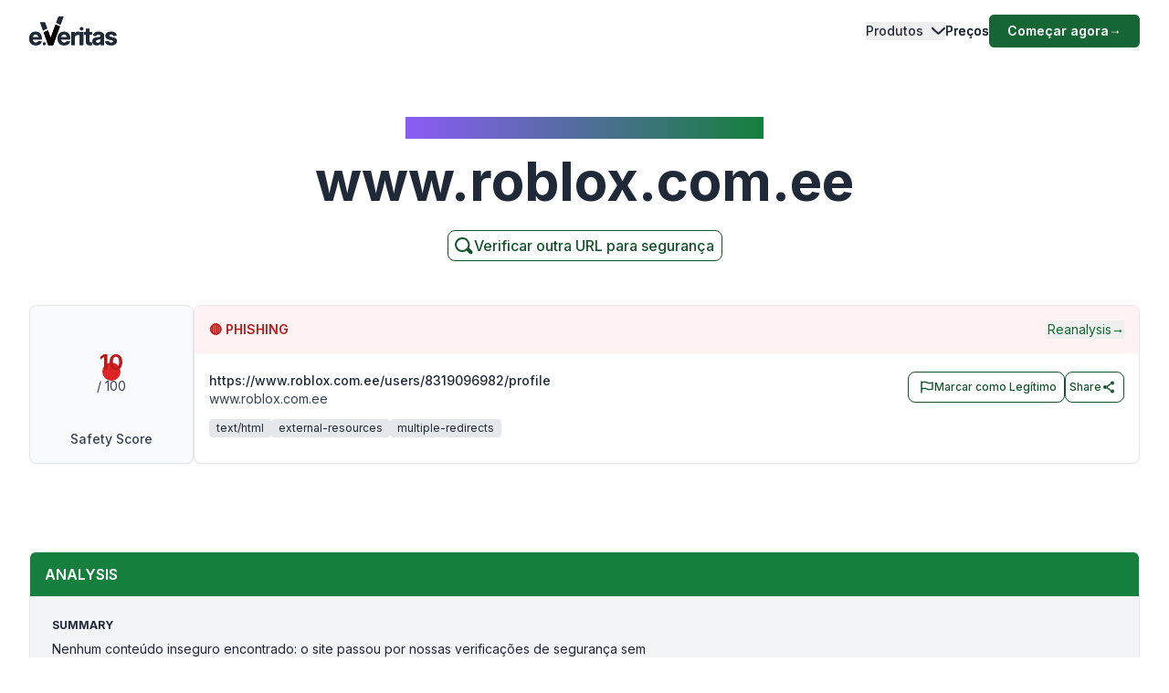

--- FILE ---
content_type: text/html; charset=utf-8
request_url: https://www.emailveritas.com/pt/url-checker/www-roblox-com-ee?url=aHR0cHM6Ly93d3cucm9ibG94LmNvbS5lZS91c2Vycy84MzE5MDk2OTgyL3Byb2ZpbGU%3D
body_size: 92975
content:
<!DOCTYPE html><html lang="pt"><head><meta charSet="utf-8"/><meta name="viewport" content="width=device-width, initial-scale=1"/><link rel="preload" as="image" href="/_next/static/media/logo-original-black.2d2f7071.svg"/><link rel="stylesheet" href="/_next/static/css/e78faa3927c93b77.css" crossorigin="anonymous" data-precedence="next"/><link rel="preload" as="script" fetchPriority="low" href="/_next/static/chunks/webpack-369f05ca7079d6d6.js" crossorigin=""/><script src="/_next/static/chunks/fd9d1056-78bbd36dda77d9e8.js" async="" crossorigin=""></script><script src="/_next/static/chunks/2117-29dfd1dbff0e1ed1.js" async="" crossorigin=""></script><script src="/_next/static/chunks/main-app-5294d1645fe5526e.js" async="" crossorigin=""></script><script src="/_next/static/chunks/6137-332bfea6a0fbca01.js" async="" crossorigin=""></script><script src="/_next/static/chunks/app/%5Blang%5D/url-checker/%5B...slugs%5D/loading-141f3e950345c1f1.js" async="" crossorigin=""></script><script src="/_next/static/chunks/2972-8f7949be9b3d5856.js" async="" crossorigin=""></script><script src="/_next/static/chunks/app/global-error-e920cf78112ef5ba.js" async="" crossorigin=""></script><script src="/_next/static/chunks/c16f53c3-6f92adca83329e71.js" async="" crossorigin=""></script><script src="/_next/static/chunks/5878-19debf0fe8f20d45.js" async="" crossorigin=""></script><script src="/_next/static/chunks/1459-72e41751154e33e9.js" async="" crossorigin=""></script><script src="/_next/static/chunks/4652-620e5499db2b7cee.js" async="" crossorigin=""></script><script src="/_next/static/chunks/app/%5Blang%5D/url-checker/%5B...slugs%5D/layout-641a0618738f6223.js" async="" crossorigin=""></script><script src="/_next/static/chunks/app/%5Blang%5D/url-checker/%5B...slugs%5D/error-6c2b0c0a0478823c.js" async="" crossorigin=""></script><script src="/_next/static/chunks/151-71c66ca013ac884f.js" async="" crossorigin=""></script><script src="/_next/static/chunks/app/%5Blang%5D/layout-4d21818894c90dee.js" async="" crossorigin=""></script><script src="/_next/static/chunks/app/%5Blang%5D/error-38932267f0772b25.js" async="" crossorigin=""></script><script src="/_next/static/chunks/app/%5Blang%5D/not-found-a22f4afd9b64fbbf.js" async="" crossorigin=""></script><link rel="preload" href="https://www.googletagmanager.com/gtag/js?id=G-Y3P7P4KQK4" as="script"/><link rel="preload" href="https://www.googleoptimize.com/optimize.js?id=OPT-K4XFJW4" as="script"/><title>PHISHING: Verifique se www.roblox.com.ee é legítimo ou golpe | Verificador de Links |</title><meta name="description" content="Antes de clicar em qualquer link, use nosso verificador gratuito de URLs para identificar rapidamente sites de phishing, golpes ou inseguros. Descubra se www.roblox.com.ee é confiável e legítimo."/><link rel="manifest" href="/manifest.webmanifest" crossorigin="use-credentials"/><meta name="keywords" content="www.roblox.com.ee verificador de url, www.roblox.com.ee verificador de site, verificador de links seguros, verificador gratuito de urls, verificador de phishing, verificar link de phishing, verificador de site legítimo, verificar site"/><link rel="canonical" href="https://www.emailveritas.com/url-checker/www-roblox-com-ee/aHR0cHM6Ly93d3cucm9ibG94LmNvbS5lZS91c2Vycy84MzE5MDk2OTgyL3Byb2ZpbGU"/><link rel="alternate" hrefLang="en-us" href="https://www.emailveritas.com/url-checker/www-roblox-com-ee"/><link rel="alternate" hrefLang="pt-br" href="https://www.emailveritas.com/pt-br/url-checker/www-roblox-com-ee/aHR0cHM6Ly93d3cucm9ibG94LmNvbS5lZS91c2Vycy84MzE5MDk2OTgyL3Byb2ZpbGU"/><link rel="alternate" hrefLang="es-es" href="https://www.emailveritas.com/es-es/url-checker/www-roblox-com-ee/aHR0cHM6Ly93d3cucm9ibG94LmNvbS5lZS91c2Vycy84MzE5MDk2OTgyL3Byb2ZpbGU"/><link rel="alternate" hrefLang="fr-fr" href="https://www.emailveritas.com/fr-fr/url-checker/www-roblox-com-ee/aHR0cHM6Ly93d3cucm9ibG94LmNvbS5lZS91c2Vycy84MzE5MDk2OTgyL3Byb2ZpbGU"/><link rel="alternate" hrefLang="de-de" href="https://www.emailveritas.com/de-de/url-checker/www-roblox-com-ee/aHR0cHM6Ly93d3cucm9ibG94LmNvbS5lZS91c2Vycy84MzE5MDk2OTgyL3Byb2ZpbGU"/><link rel="alternate" hrefLang="it-it" href="https://www.emailveritas.com/it-it/url-checker/www-roblox-com-ee/aHR0cHM6Ly93d3cucm9ibG94LmNvbS5lZS91c2Vycy84MzE5MDk2OTgyL3Byb2ZpbGU"/><link rel="alternate" hrefLang="x-default" href="https://www.emailveritas.com/url-checker/www-roblox-com-ee/aHR0cHM6Ly93d3cucm9ibG94LmNvbS5lZS91c2Vycy84MzE5MDk2OTgyL3Byb2ZpbGU"/><link rel="icon" href="/favicon.ico" type="image/x-icon" sizes="48x48"/><link rel="icon" href="/icon.png?3672c826b24a1e83" type="image/png" sizes="32x32"/><link rel="apple-touch-icon" href="/apple-icon.png?c94ea7f9748e1c1a" type="image/png" sizes="180x180"/><script src="/_next/static/chunks/polyfills-42372ed130431b0a.js" crossorigin="anonymous" noModule=""></script></head><body class="__className_214d7f min-h-screen light"><div class="absolute inset-0 left-0 bg-gradient-to-b from-white to-transparent h-32 w-full overflow-hidden -z-[1] dark:from-gray-900 transform-all duration-300  top-0 "></div><header id="navbar-header" class="absolute inset-x-0 z-[1200] md:justify-start w-full text-sm py-3 md:py-0 delay-150 light transform duration-300 top-0"><nav class="max-w-[85rem] w-full mx-auto px-4 md:px-6 lg:px-8" aria-label="Global" role="navigation"><div class="relative md:flex md:items-center md:justify-between"><div class="flex items-center justify-between"><a class=" mix-blend-overlay w-24 mr-1 transition-all duration-300" href="/pt-br"><span class="sr-only">EmailVeritas</span><img alt="EmailVeritas Logo" loading="eager" width="96" height="31" decoding="async" data-nimg="1" class="w-full h-auto" style="color:transparent" src="/_next/static/media/logo-original-black.2d2f7071.svg"/></a><div class="grow pl-4 items-baseline hidden ease-in transition-all duration-300 min-w-48 delay-150"><p class="w-[max-content] inline-block text-xs font-medium bg-clip-text bg-gradient-to-l from-green-700 dark:from-green-600 to-violet-500 dark:to-violet-500 text-transparent"></p><p class="block font-bold text-gray-800 dark:text-white text-base mt-0 pt-0"></p></div><div class="flex md:hidden"><button type="button" class="-m-2.5 flex flex-col items-center justify-center rounded-md p-2.5 text-gray-700 dark:text-gray-300"><span class="sr-only">Open main menu</span><span class="bg-gray-700 block transition-all duration-300 ease-out h-0.5 w-6 rounded-sm -translate-y-0.5"></span><span class="bg-gray-700 block transition-all duration-300 ease-out h-0.5 w-6 rounded-sm my-0.5 opacity-100"></span><span class="bg-gray-700 block transition-all duration-300 ease-out h-0.5 w-6 rounded-sm  translate-y-0.5"></span></button></div></div><div class="overflow-hidden transition-all duration-300 basis-full grow md:block hidden"><div class="overflow-hidden overflow-y-auto max-h-[75vh] [&amp;::-webkit-scrollbar]:w-2 [&amp;::-webkit-scrollbar-thumb]:rounded-full [&amp;::-webkit-scrollbar-track]:bg-gray-100 [&amp;::-webkit-scrollbar-thumb]:bg-gray-300 "><div class="flex flex-col gap-x-0 mt-5 divide-y divide-dashed divide-gray-200 dark:divide-gray-700 md:flex-row md:items-center md:justify-end md:gap-x-7 md:mt-0 md:ps-7 md:divide-y-0 md:divide-solid "><div class="static [--strategy:static] md:[--strategy:absolute] [--adaptive:none] md:[--trigger:hover] py-3 md:py-6" data-headlessui-state=""><button class="flex items-center w-full text-gray-800 dark:text-gray-200 dark:hover:text-green-600 hover:text-green-800 font-medium " id="headlessui-menu-button-:R3mj7nkva:" type="button" aria-haspopup="menu" aria-expanded="false" data-headlessui-state="">Produtos<svg class="flex-shrink-0 ms-2 size-2.5" width="16" height="16" viewBox="0 0 16 16" fill="none" xmlns="http://www.w3.org/2000/svg"><path d="M2 5L8.16086 10.6869C8.35239 10.8637 8.64761 10.8637 8.83914 10.6869L15 5" stroke="currentColor" stroke-width="2" stroke-linecap="round"></path></svg></button></div><a class="block font-medium text-gray-800 dark:text-gray-200 hover:text-green-800 dark:hover:text-green-600  py-3 md:py-6   " aria-current="page" href="/pt-br/product/pricing">Preços</a><div class="pt-3 md:pt-0"><a class="py-2 px-5 inline-flex items-center gap-x-2 text-sm font-semibold rounded-md bg-green-800 text-white hover:bg-green-700 transition-colors" href="https://console.emailveritas.com/auth/login">Começar agora<!-- --> <span class="" aria-hidden="true">→</span></a></div></div></div></div></div></nav></header><div class="absolute inset-0 left-0 bg-gradient-to-b from-white to-transparent h-32 w-full overflow-hidden -z-[1] dark:from-gray-900 transform-all duration-300  top-0 "></div><header id="navbar-header" class="absolute inset-x-0 z-[1200] md:justify-start w-full text-sm py-3 md:py-0 delay-150 light transform duration-300 top-0"><nav class="max-w-[85rem] w-full mx-auto px-4 md:px-6 lg:px-8" aria-label="Global" role="navigation"><div class="relative md:flex md:items-center md:justify-between"><div class="flex items-center justify-between"><a class=" mix-blend-overlay w-24 mr-1 transition-all duration-300" href="/pt-br"><span class="sr-only">EmailVeritas</span><img alt="EmailVeritas Logo" loading="eager" width="96" height="31" decoding="async" data-nimg="1" class="w-full h-auto" style="color:transparent" src="/_next/static/media/logo-original-black.2d2f7071.svg"/></a><div class="grow pl-4 items-baseline hidden ease-in transition-all duration-300 min-w-48 delay-150"><p class="w-[max-content] inline-block text-xs font-medium bg-clip-text bg-gradient-to-l from-green-700 dark:from-green-600 to-violet-500 dark:to-violet-500 text-transparent">Insights do Verificador de URL<!-- --> <strong>www.roblox.com.ee</strong></p></div><div class="flex md:hidden"><button type="button" class="-m-2.5 flex flex-col items-center justify-center rounded-md p-2.5 text-gray-700 dark:text-gray-300"><span class="sr-only">Open main menu</span><span class="bg-gray-700 block transition-all duration-300 ease-out h-0.5 w-6 rounded-sm -translate-y-0.5"></span><span class="bg-gray-700 block transition-all duration-300 ease-out h-0.5 w-6 rounded-sm my-0.5 opacity-100"></span><span class="bg-gray-700 block transition-all duration-300 ease-out h-0.5 w-6 rounded-sm  translate-y-0.5"></span></button></div></div><div class="overflow-hidden transition-all duration-300 basis-full grow md:block hidden"><div class="overflow-hidden overflow-y-auto max-h-[75vh] [&amp;::-webkit-scrollbar]:w-2 [&amp;::-webkit-scrollbar-thumb]:rounded-full [&amp;::-webkit-scrollbar-track]:bg-gray-100 [&amp;::-webkit-scrollbar-thumb]:bg-gray-300 "><div class="flex flex-col gap-x-0 mt-5 divide-y divide-dashed divide-gray-200 dark:divide-gray-700 md:flex-row md:items-center md:justify-end md:gap-x-7 md:mt-0 md:ps-7 md:divide-y-0 md:divide-solid "><div class="static [--strategy:static] md:[--strategy:absolute] [--adaptive:none] md:[--trigger:hover] py-3 md:py-6" data-headlessui-state=""><button class="flex items-center w-full text-gray-800 dark:text-gray-200 dark:hover:text-green-600 hover:text-green-800 font-medium " id="headlessui-menu-button-:R3mhjt7nkva:" type="button" aria-haspopup="menu" aria-expanded="false" data-headlessui-state="">Produtos<svg class="flex-shrink-0 ms-2 size-2.5" width="16" height="16" viewBox="0 0 16 16" fill="none" xmlns="http://www.w3.org/2000/svg"><path d="M2 5L8.16086 10.6869C8.35239 10.8637 8.64761 10.8637 8.83914 10.6869L15 5" stroke="currentColor" stroke-width="2" stroke-linecap="round"></path></svg></button></div><a class="block font-medium text-gray-800 dark:text-gray-200 hover:text-green-800 dark:hover:text-green-600  py-3 md:py-6   " aria-current="page" href="/pt-br/product/pricing">Preços</a><div class="pt-3 md:pt-0"><a class="py-2 px-5 inline-flex items-center gap-x-2 text-sm font-semibold rounded-md bg-green-800 text-white hover:bg-green-700 transition-colors" href="https://console.emailveritas.com/auth/login">Começar agora<!-- --> <span class="" aria-hidden="true">→</span></a></div></div></div></div></div></nav></header><div class="max-w-[85rem] mx-auto px-4 sm:px-6 lg:px-8 pt-32 pb-0 flex flex-col items-center text-center"><h1 class="inline-block text-md font-medium bg-clip-text bg-gradient-to-l from-green-700 to-violet-500 text-transparent">Insights do Verificador de URL<!-- --> <strong>www.roblox.com.ee</strong></h1><p class="font-bold text-gray-800 text-4xl md:text-5xl lg:text-6xl mt-4">www.roblox.com.ee</p><p class="mt-6 text-lg leading-8 text-gray-600 max-w-3xl"></p><a href="/url-checker" class="group py-1 pl-1 pr-2 inline-flex items-center gap-x-2 rounded-lg  border-[1px] border-green-900 bg-white text-green-900 text-xs font-medium  shadow-sm hover:bg-green-900 hover:text-white  focus:outline-none focus:ring-2 focus:ring-green-900  disabled:opacity-50 disabled:pointer-events-none  transition-colors"><svg xmlns="http://www.w3.org/2000/svg" class="w-6 h-6 stroke-green-900 group-hover:stroke-white" fill="none" viewBox="0 0 24 24" stroke-width="2" stroke="currentColor"><path stroke-linecap="round" stroke-linejoin="round" d="M11 4a7 7 0 1 0 4.9 12.1l4 4a1 1 0 0 0 1.4-1.4l-4-4A7 7 0 0 0 11 4z"></path></svg><span class="text-base">Verificar outra URL para segurança</span></a></div><div data-sticky-trigger="bb0490bb-e8cc-4b0b-829d-2871270fcbee"><!--$?--><template id="B:0"></template><div class="container mx-auto py-8 space-y-8"><div class="space-y-4"><div class="animate-pulse rounded-md bg-muted h-8 w-3/4"></div><div class="animate-pulse rounded-md bg-muted h-4 w-1/2"></div></div><div class="space-y-4"><div class="animate-pulse rounded-md bg-muted h-10 w-full"></div><div class="flex justify-end"><div class="animate-pulse rounded-md bg-muted h-10 w-32"></div></div></div><div class="space-y-8"><div class="rounded-lg border p-6"><div class="animate-pulse rounded-md bg-muted h-6 w-1/4 mb-4"></div><div class="space-y-4"><div class="animate-pulse rounded-md bg-muted h-4 w-full"></div><div class="animate-pulse rounded-md bg-muted h-4 w-5/6"></div><div class="animate-pulse rounded-md bg-muted h-4 w-4/6"></div></div></div><div class="space-y-4"><div class="flex space-x-4"><div class="animate-pulse rounded-md bg-muted h-10 w-24"></div></div><div class="rounded-lg border p-6"><div class="animate-pulse rounded-md bg-muted h-64 w-full"></div></div></div></div></div><!--/$--></div><hr class="mt-20"/><footer class="bg-gray-900 w-full dark "><div class="w-full max-w-[85rem] py-10 px-4 sm:px-6 lg:px-8 lg:pt-20 mx-auto"><div class="grid grid-cols-2 md:grid-cols-6 lg:grid-cols-8 gap-6"><div class="col-span-full lg:col-span-2 lg:mr-12"><a class="flex-none text-xl font-semibold white:text-white" href="/pt-br/" aria-label="Brand"><img alt="e.Veritas" loading="lazy" width="120" height="40" decoding="async" data-nimg="1" class="object-contain" style="color:transparent" src="/_next/static/media/logo-white.426c1974.svg"/></a><p class="text-xs text-gray-400 mt-5">© 2026 e.Veritas. Todos os direitos reservados.</p><div class="flex flex-row space-x-3 mt-6 w-fit"><a href="https://apps.apple.com/br/app/url-checker/id6744903078" target="_blank" rel="noopener noreferrer" aria-label="Download on the App Store"><img alt="Download on the App Store" loading="lazy" width="170" height="40" decoding="async" data-nimg="1" class="object-contain" style="color:transparent" srcSet="/_next/image?url=%2F_next%2Fstatic%2Fmedia%2Fappstore.97b59635.png&amp;w=256&amp;q=75 1x, /_next/image?url=%2F_next%2Fstatic%2Fmedia%2Fappstore.97b59635.png&amp;w=384&amp;q=75 2x" src="/_next/image?url=%2F_next%2Fstatic%2Fmedia%2Fappstore.97b59635.png&amp;w=384&amp;q=75"/></a><a href="https://play.google.com/store/apps/details?id=com.emailveritas.urlchecker" target="_blank" rel="noopener noreferrer" aria-label="Get it on Google Play"><img alt="Get it on Google Play" loading="lazy" width="170" height="40" decoding="async" data-nimg="1" class="object-contain" style="color:transparent" srcSet="/_next/image?url=%2F_next%2Fstatic%2Fmedia%2Fplaystore.3e354317.png&amp;w=256&amp;q=75 1x, /_next/image?url=%2F_next%2Fstatic%2Fmedia%2Fplaystore.3e354317.png&amp;w=384&amp;q=75 2x" src="/_next/image?url=%2F_next%2Fstatic%2Fmedia%2Fplaystore.3e354317.png&amp;w=384&amp;q=75"/></a></div></div><div class="col-span-2"><p class="text-base font-semibold text-gray-400 mb-4">Produtos</p><div class="grid grid-cols-1 lg:grid-cols-2 gap-2 "><div class="mt-3 grid space-y-3  col-span-2"><p class="inline-flex gap-x-2 items-center"><a class="inline-block min-h-[44px] px-1 py-2 hover:underline hover:underline-offset-8 hover:decoration-green-500 text-gray-300 hover:text-white" href="/pt-br/url-checker">Verificador de URLs</a></p><p class="inline-flex gap-x-2 items-center"><a class="inline-block min-h-[44px] px-1 py-2 hover:underline hover:underline-offset-8 hover:decoration-green-500 text-gray-300 hover:text-white" href="/pt-br/file-checker">Verificador de Arquivos</a></p><p class="inline-flex gap-x-2 items-center"><a class="inline-block min-h-[44px] px-1 py-2 hover:underline hover:underline-offset-8 hover:decoration-green-500 text-gray-300 hover:text-white" href="/pt-br/product/phish-guard-api-access">Acesso à API Phish Guard</a></p><div class="[:first-child]:mt-0"><p class="text-xs font-semibold text-gray-400 uppercase mt-4">Integrações</p><div class="grid grid-cols-1 lg:grid-cols-2 gap-2 "><div class="mt-3 grid space-y-3  col-span-2"><p class="inline-flex gap-x-2 items-center"><a class="inline-block min-h-[44px] px-1 py-2 hover:underline hover:underline-offset-8 hover:decoration-green-500 text-gray-300 hover:text-white" href="/pt-br/product/url-checker-chatgpt">ChatGPT – Verificador de URLs</a></p><p class="inline-flex gap-x-2 items-center"><a class="inline-block min-h-[44px] px-1 py-2 hover:underline hover:underline-offset-8 hover:decoration-green-500 text-gray-300 hover:text-white" href="/pt-br/product/url-checker-outlook">Complemento para Outlook</a></p><p class="inline-flex gap-x-2 items-center"><a class="inline-block min-h-[44px] px-1 py-2 hover:underline hover:underline-offset-8 hover:decoration-green-500 text-gray-300 hover:text-white" href="/pt-br/product/url-checker-google-workspace">Google Workspace</a></p><p class="inline-flex gap-x-2 items-center"><a class="inline-block min-h-[44px] px-1 py-2 hover:underline hover:underline-offset-8 hover:decoration-green-500 text-gray-300 hover:text-white" href="/pt-br/product/url-checker-app">Aplicativo Móvel</a></p><p class="inline-flex gap-x-2 items-center"><a class="inline-block min-h-[44px] px-1 py-2 hover:underline hover:underline-offset-8 hover:decoration-green-500 text-gray-300 hover:text-white" href="/pt-br/product/url-checker-whatsapp">WhatsApp – Verificador de URLs</a></p><p class="inline-flex gap-x-2 items-center"><a class="inline-block min-h-[44px] px-1 py-2 hover:underline hover:underline-offset-8 hover:decoration-green-500 text-gray-300 hover:text-white" href="/pt-br/product/url-checker-copilot">Copilot – Verificador de URLs</a></p></div></div></div><div class="[:first-child]:mt-0"><p class="text-xs font-semibold text-gray-400 uppercase mt-4">Ferramentas Gratuitas</p><div class="grid grid-cols-1 lg:grid-cols-2 gap-2 "><div class="mt-3 grid space-y-3  col-span-2"><p class="inline-flex gap-x-2 items-center"><a class="inline-block min-h-[44px] px-1 py-2 hover:underline hover:underline-offset-8 hover:decoration-green-500 text-gray-300 hover:text-white" href="/pt-br/url-checker">Verificador de URLs</a></p><p class="inline-flex gap-x-2 items-center"><a class="inline-block min-h-[44px] px-1 py-2 hover:underline hover:underline-offset-8 hover:decoration-green-500 text-gray-300 hover:text-white" href="/pt-br/file-checker">Verificador de Arquivos</a></p></div></div></div></div></div></div><div class="col-span-2"><p class="text-base font-semibold text-gray-400 mb-4">Recursos</p><div class="grid grid-cols-1 lg:grid-cols-2 gap-2 "><div class="mt-3 grid space-y-3  col-span-2"><div class="[:first-child]:mt-0"><p class="text-xs font-semibold text-gray-400 uppercase mt-4">Central de Ajuda</p><div class="grid grid-cols-1 lg:grid-cols-2 gap-2 "><div class="mt-3 grid space-y-3  col-span-2"><p class="inline-flex gap-x-2 items-center"><a class="inline-block min-h-[44px] px-1 py-2 hover:underline hover:underline-offset-8 hover:decoration-green-500 text-gray-300 hover:text-white" href="https://everitas.stoplight.io" target="_blank" rel="noopener noreferrer">Documentação da API</a></p><p class="inline-flex gap-x-2 items-center"><a class="inline-block min-h-[44px] px-1 py-2 hover:underline hover:underline-offset-8 hover:decoration-green-500 text-gray-300 hover:text-white" href="/pt-br/help/faqs">Perguntas Frequentes</a></p><p class="inline-flex gap-x-2 items-center"><a class="inline-block min-h-[44px] px-1 py-2 hover:underline hover:underline-offset-8 hover:decoration-green-500 text-gray-300 hover:text-white" href="/pt-br/help/guides">Guias de Instalação</a></p></div></div></div></div></div></div><div class="col-span-2"><p class="text-base font-semibold text-gray-400 mb-4">Empresa</p><div class="grid grid-cols-1 lg:grid-cols-2 gap-2 lg:grid-cols-2"><div class="mt-3 grid space-y-3  col-span-2"><div class="[:first-child]:mt-0"><p class="text-xs font-semibold text-gray-400 uppercase mt-4">Sobre</p><div class="grid grid-cols-1 lg:grid-cols-2 gap-2 "><div class="mt-3 grid space-y-3  col-span-2"><p class="inline-flex gap-x-2 items-center"><a class="inline-block min-h-[44px] px-1 py-2 hover:underline hover:underline-offset-8 hover:decoration-green-500 text-gray-300 hover:text-white" href="/pt-br/company">Visão Geral da Empresa</a></p><p class="inline-flex gap-x-2 items-center"><a class="inline-block min-h-[44px] px-1 py-2 hover:underline hover:underline-offset-8 hover:decoration-green-500 text-gray-300 hover:text-white" href="/pt-br/company/press">Imprensa e Mídia</a></p></div></div></div></div><div class="mt-3 grid space-y-3  col-span-2"><div class="[:first-child]:mt-0"><p class="text-xs font-semibold text-gray-400 uppercase mt-4">Contato</p><div class="grid grid-cols-1 lg:grid-cols-2 gap-2 "><div class="mt-3 grid space-y-3  col-span-2"><p class="inline-flex gap-x-2 items-center"><a class="inline-block min-h-[44px] px-1 py-2 hover:underline hover:underline-offset-8 hover:decoration-green-500 text-gray-300 hover:text-white" href="/pt-br/company/contact">Contato e Suporte</a></p></div></div></div></div></div></div></div><hr class="h-px mt-14 border-0 dark:bg-gray-800"/><div class="mt-8 grid gap-y-2 sm:gap-y-0 sm:flex sm:justify-between sm:items-center"><div class="flex justify-between items-center"><!--$--><div class="relative inline-block text-left" data-headlessui-state=""><div><button class="hs-dropdown-toggle py-3 px-4 inline-flex items-center gap-x-2 text-sm font-medium rounded-lg border border-gray-200 bg-white text-gray-800 shadow-sm hover:bg-gray-50 disabled:opacity-50 disabled:pointer-events-none dark:bg-slate-900 dark:border-gray-700 dark:text-white dark:hover:bg-gray-800 dark:focus:outline-none dark:focus:ring-1 dark:focus:ring-gray-600" id="headlessui-menu-button-:R7brkva:" type="button" aria-haspopup="menu" aria-expanded="false" data-headlessui-state=""><img alt="" loading="lazy" width="16" height="12" decoding="async" data-nimg="1" class="rounded-sm opacity-60 hover:opacity-100 pt-1" style="color:transparent" src="/_next/static/media/br.7b928b5f.svg"/>Portuguese<svg xmlns="http://www.w3.org/2000/svg" viewBox="0 0 20 20" fill="currentColor" aria-hidden="true" data-slot="icon" class="-mr-1 ml-10 h-5 w-5 text-gray-400 justify-end"><path fill-rule="evenodd" d="M9.47 6.47a.75.75 0 0 1 1.06 0l4.25 4.25a.75.75 0 1 1-1.06 1.06L10 8.06l-3.72 3.72a.75.75 0 0 1-1.06-1.06l4.25-4.25Z" clip-rule="evenodd"></path></svg></button></div></div><!--/$--><div class="space-x-4 text-sm ms-4"><p class="inline-flex gap-x-2 items-center"><a class="inline-block min-h-[44px] px-1 py-2 hover:underline hover:underline-offset-8 hover:decoration-green-500 text-gray-400 hover:text-white lg:ml-5" href="/pt-br/legal/terms-service">Termos de Serviço</a></p><p class="inline-flex gap-x-2 items-center"><a class="inline-block min-h-[44px] px-1 py-2 hover:underline hover:underline-offset-8 hover:decoration-green-500 text-gray-400 hover:text-white lg:ml-5" href="/pt-br/legal/privacy-policy">Política de Privacidade</a></p><p class="inline-flex gap-x-2 items-center"><a class="inline-block min-h-[44px] px-1 py-2 hover:underline hover:underline-offset-8 hover:decoration-green-500 text-gray-400 hover:text-white lg:ml-5" href="/pt-br/legal/data-protection">Proteção de Dados</a></p><p class="inline-flex gap-x-2 items-center"><a class="inline-block min-h-[44px] px-1 py-2 hover:underline hover:underline-offset-8 hover:decoration-green-500 text-gray-400 hover:text-white lg:ml-5" href="/pt-br/legal/cookie-policy">Política de Cookies</a></p></div></div><div class="flex space-x-2"><a class="w-10 h-10 inline-flex justify-center items-center text-sm font-semibold rounded-lg border border-transparent text-white hover:bg-white/10 focus:outline-none focus:ring-1 focus:ring-gray-600" href="https://www.youtube.com/channel/UCOuzVn-dXHSgEM0z3LtkLTg" target="_blank" rel="noopener noreferrer" aria-label="YouTube"><svg class="flex-shrink-0 w-4 h-4" width="16" height="16" fill="currentColor" viewBox="4 4 18 18" xmlns="http://www.w3.org/2000/svg"><path d="M10,15l5-3l-5-3V15z"></path></svg></a><a class="w-10 h-10 inline-flex justify-center items-center text-sm font-semibold rounded-lg border border-transparent text-white hover:bg-white/10 focus:outline-none focus:ring-1 focus:ring-gray-600" href="https://www.linkedin.com/company/emailveritas" target="_blank" rel="noopener noreferrer" aria-label="LinkedIn"><svg class="flex-shrink-0 w-4 h-4" xmlns="http://www.w3.org/2000/svg" width="16" height="16" fill="currentColor" viewBox="0 0 24 24"><path d="M19,3H5A2,2,0,0,0,3,5V19a2,2,0,0,0,2,2H19a2,2,0,0,0,2-2V5A2,2,0,0,0,19,3ZM8,17H6V10H8ZM7,9A1,1,0,1,1,8,8,1,1,0,0,1,7,9ZM18,17H16V13.5c0-1-1-1-1-1s-1,0-1,1V17H12V10h2v1a2.5,2.5,0,0,1,2-1c1.5,0,3,1,3,3Z"></path></svg></a><a class="w-10 h-10 inline-flex justify-center items-center text-sm font-semibold rounded-lg border border-transparent text-white hover:bg-white/10 focus:outline-none focus:ring-1 focus:ring-gray-600" href="https://appsource.microsoft.com/en/product/office/WA200009019" target="_blank" rel="noopener noreferrer" aria-label="Microsoft AppSource"><svg class="flex-shrink-0 w-4 h-4" xmlns="http://www.w3.org/2000/svg" width="16" height="16" fill="currentColor" viewBox="0 0 24 24"><path d="M2 2H22V22H2V2ZM11 4V11H4V4H11ZM4 20V13H11V20H4ZM13 20V13H20V20H13ZM20 11H13V4H20V11Z"></path></svg></a><a class="w-10 h-10 inline-flex justify-center items-center text-sm font-semibold rounded-lg border border-transparent text-white hover:bg-white/10 focus:outline-none focus:ring-1 focus:ring-gray-600" href="https://workspace.google.com/marketplace/app/url_checker/119756612189" target="_blank" rel="noopener noreferrer" aria-label="Google Workspace Marketplace"><svg class="flex-shrink-0 w-4 h-4" xmlns="http://www.w3.org/2000/svg" width="16" height="16" fill="currentColor" viewBox="0 0 24 24"><path d="M12.5 10.2V14H18c-.7 2.3-2.6 4-5.5 4-3.3 0-6-2.7-6-6s2.7-6 6-6c1.5 0 2.9.5 3.9 1.5l2.8-2.8C17.5 3 15.1 2 12.5 2 7 2 2.5 6.5 2.5 12s4.5 10 10 10c8.4 0 10.2-7.9 9.4-11.7L12.5 10.2z"></path></svg></a></div></div></div></footer><script src="/_next/static/chunks/webpack-369f05ca7079d6d6.js" crossorigin="" async=""></script><div hidden id="S:0"><template id="P:1"></template></div><script src="/_next/static/chunks/app/%5Blang%5D/url-checker/%5B...slugs%5D/page-9b967f1baa066000.js" async="" crossorigin=""></script><script>(self.__next_f=self.__next_f||[]).push([0]);self.__next_f.push([2,null])</script><script>self.__next_f.push([1,"1:HL[\"/_next/static/media/e4af272ccee01ff0.p.woff2\",\"font\",{\"crossOrigin\":\"\",\"type\":\"font/woff2\"}]\n2:HL[\"/_next/static/css/e78faa3927c93b77.css\",\"style\",{\"crossOrigin\":\"\"}]\n"])</script><script>self.__next_f.push([1,"3:I[12846,[],\"\"]\n7:I[43624,[\"6137\",\"static/chunks/6137-332bfea6a0fbca01.js\",\"2342\",\"static/chunks/app/%5Blang%5D/url-checker/%5B...slugs%5D/loading-141f3e950345c1f1.js\"],\"default\"]\na:I[4707,[],\"\"]\nb:I[36423,[],\"\"]\nd:I[21667,[\"2972\",\"static/chunks/2972-8f7949be9b3d5856.js\",\"6470\",\"static/chunks/app/global-error-e920cf78112ef5ba.js\"],\"default\"]\ne:[]\n"])</script><script>self.__next_f.push([1,"0:[\"$\",\"$L3\",null,{\"buildId\":\"v1-6-0-f7dd4aedbb8ffe365ec4c773ffc70da1f9d9a246\",\"assetPrefix\":\"\",\"urlParts\":[\"\",\"pt\",\"url-checker\",\"www-roblox-com-ee?url=aHR0cHM6Ly93d3cucm9ibG94LmNvbS5lZS91c2Vycy84MzE5MDk2OTgyL3Byb2ZpbGU%3D\"],\"initialTree\":[\"\",{\"children\":[[\"lang\",\"pt\",\"d\"],{\"children\":[\"url-checker\",{\"children\":[[\"slugs\",\"www-roblox-com-ee/aHR0cHM6Ly93d3cucm9ibG94LmNvbS5lZS91c2Vycy84MzE5MDk2OTgyL3Byb2ZpbGU\",\"c\"],{\"children\":[\"__PAGE__?{\\\"url\\\":\\\"aHR0cHM6Ly93d3cucm9ibG94LmNvbS5lZS91c2Vycy84MzE5MDk2OTgyL3Byb2ZpbGU=\\\"}\",{}]}]}]},\"$undefined\",\"$undefined\",true]}],\"initialSeedData\":[\"\",{\"children\":[[\"lang\",\"pt\",\"d\"],{\"children\":[\"url-checker\",{\"children\":[[\"slugs\",\"www-roblox-com-ee/aHR0cHM6Ly93d3cucm9ibG94LmNvbS5lZS91c2Vycy84MzE5MDk2OTgyL3Byb2ZpbGU\",\"c\"],{\"children\":[\"__PAGE__\",{},[[\"$L4\",\"$L5\",null],null],null]},[[null,\"$L6\"],null],[[\"$\",\"$L7\",null,{}],[],[]]]},[[null,\"$L8\"],null],null]},[[[[\"$\",\"link\",\"0\",{\"rel\":\"stylesheet\",\"href\":\"/_next/static/css/e78faa3927c93b77.css\",\"precedence\":\"next\",\"crossOrigin\":\"anonymous\"}]],\"$L9\"],null],null]},[null,[\"$\",\"$La\",null,{\"parallelRouterKey\":\"children\",\"segmentPath\":[\"children\"],\"error\":\"$undefined\",\"errorStyles\":\"$undefined\",\"errorScripts\":\"$undefined\",\"template\":[\"$\",\"$Lb\",null,{}],\"templateStyles\":\"$undefined\",\"templateScripts\":\"$undefined\",\"notFound\":[[\"$\",\"title\",null,{\"children\":\"404: This page could not be found.\"}],[\"$\",\"div\",null,{\"style\":{\"fontFamily\":\"system-ui,\\\"Segoe UI\\\",Roboto,Helvetica,Arial,sans-serif,\\\"Apple Color Emoji\\\",\\\"Segoe UI Emoji\\\"\",\"height\":\"100vh\",\"textAlign\":\"center\",\"display\":\"flex\",\"flexDirection\":\"column\",\"alignItems\":\"center\",\"justifyContent\":\"center\"},\"children\":[\"$\",\"div\",null,{\"children\":[[\"$\",\"style\",null,{\"dangerouslySetInnerHTML\":{\"__html\":\"body{color:#000;background:#fff;margin:0}.next-error-h1{border-right:1px solid rgba(0,0,0,.3)}@media (prefers-color-scheme:dark){body{color:#fff;background:#000}.next-error-h1{border-right:1px solid rgba(255,255,255,.3)}}\"}}],[\"$\",\"h1\",null,{\"className\":\"next-error-h1\",\"style\":{\"display\":\"inline-block\",\"margin\":\"0 20px 0 0\",\"padding\":\"0 23px 0 0\",\"fontSize\":24,\"fontWeight\":500,\"verticalAlign\":\"top\",\"lineHeight\":\"49px\"},\"children\":\"404\"}],[\"$\",\"div\",null,{\"style\":{\"display\":\"inline-block\"},\"children\":[\"$\",\"h2\",null,{\"style\":{\"fontSize\":14,\"fontWeight\":400,\"lineHeight\":\"49px\",\"margin\":0},\"children\":\"This page could not be found.\"}]}]]}]}]],\"notFoundStyles\":[]}]],null],\"couldBeIntercepted\":false,\"initialHead\":[null,\"$Lc\"],\"globalErrorComponent\":\"$d\",\"missingSlots\":\"$We\"}]\n"])</script><script>self.__next_f.push([1,"f:I[26321,[\"5501\",\"static/chunks/c16f53c3-6f92adca83329e71.js\",\"5878\",\"static/chunks/5878-19debf0fe8f20d45.js\",\"2972\",\"static/chunks/2972-8f7949be9b3d5856.js\",\"1459\",\"static/chunks/1459-72e41751154e33e9.js\",\"4652\",\"static/chunks/4652-620e5499db2b7cee.js\",\"427\",\"static/chunks/app/%5Blang%5D/url-checker/%5B...slugs%5D/layout-641a0618738f6223.js\"],\"NavBar\"]\n12:I[36386,[\"9900\",\"static/chunks/app/%5Blang%5D/url-checker/%5B...slugs%5D/error-6c2b0c0a0478823c.js\"],\"default\"]\n13:I[88003,[\"5501\",\"static/chunks/c16f53c3-6f92adca83329e71.js\",\"5878\",\"static/chunks/5878-19debf0fe8f20d45.js\",\"2972\",\"static/chunks/2972-8f7949be9b3d5856.js\",\"1459\",\"static/chunks/1459-72e41751154e33e9.js\",\"151\",\"static/chunks/151-71c66ca013ac884f.js\",\"1084\",\"static/chunks/app/%5Blang%5D/layout-4d21818894c90dee.js\"],\"\"]\n14:I[93861,[\"5501\",\"static/chunks/c16f53c3-6f92adca83329e71.js\",\"5878\",\"static/chunks/5878-19debf0fe8f20d45.js\",\"2972\",\"static/chunks/2972-8f7949be9b3d5856.js\",\"1459\",\"static/chunks/1459-72e41751154e33e9.js\",\"151\",\"static/chunks/151-71c66ca013ac884f.js\",\"1084\",\"static/chunks/app/%5Blang%5D/layout-4d21818894c90dee.js\"],\"ErrorBoundary\"]\n15:I[40641,[\"5501\",\"static/chunks/c16f53c3-6f92adca83329e71.js\",\"5878\",\"static/chunks/5878-19debf0fe8f20d45.js\",\"2972\",\"static/chunks/2972-8f7949be9b3d5856.js\",\"1459\",\"static/chunks/1459-72e41751154e33e9.js\",\"151\",\"static/chunks/151-71c66ca013ac884f.js\",\"1084\",\"static/chunks/app/%5Blang%5D/layout-4d21818894c90dee.js\"],\"default\"]\n16:I[56086,[\"5501\",\"static/chunks/c16f53c3-6f92adca83329e71.js\",\"5878\",\"static/chunks/5878-19debf0fe8f20d45.js\",\"2972\",\"static/chunks/2972-8f7949be9b3d5856.js\",\"1459\",\"static/chunks/1459-72e41751154e33e9.js\",\"151\",\"static/chunks/151-71c66ca013ac884f.js\",\"1084\",\"static/chunks/app/%5Blang%5D/layout-4d21818894c90dee.js\"],\"WebVitals\"]\n17:I[97757,[\"5501\",\"static/chunks/c16f53c3-6f92adca83329e71.js\",\"5878\",\"static/chunks/5878-19debf0fe8f20d45.js\",\"2972\",\"static/chunks/2972-8f7949be9b3d5856.js\",\"1459\",\"static/chunks/1459-72e41751154e33e9.js\",\"151\",\"static/chunks/151-71c66ca013ac884f.j"])</script><script>self.__next_f.push([1,"s\",\"1084\",\"static/chunks/app/%5Blang%5D/layout-4d21818894c90dee.js\"],\"IsClientProvider\"]\n18:I[92250,[\"5501\",\"static/chunks/c16f53c3-6f92adca83329e71.js\",\"5878\",\"static/chunks/5878-19debf0fe8f20d45.js\",\"2972\",\"static/chunks/2972-8f7949be9b3d5856.js\",\"1459\",\"static/chunks/1459-72e41751154e33e9.js\",\"151\",\"static/chunks/151-71c66ca013ac884f.js\",\"1084\",\"static/chunks/app/%5Blang%5D/layout-4d21818894c90dee.js\"],\"DictionaryProvider\"]\n19:I[93886,[\"5501\",\"static/chunks/c16f53c3-6f92adca83329e71.js\",\"5878\",\"static/chunks/5878-19debf0fe8f20d45.js\",\"2972\",\"static/chunks/2972-8f7949be9b3d5856.js\",\"1459\",\"static/chunks/1459-72e41751154e33e9.js\",\"151\",\"static/chunks/151-71c66ca013ac884f.js\",\"1084\",\"static/chunks/app/%5Blang%5D/layout-4d21818894c90dee.js\"],\"UrlAnalysisProvider\"]\n1a:I[27374,[\"5501\",\"static/chunks/c16f53c3-6f92adca83329e71.js\",\"5878\",\"static/chunks/5878-19debf0fe8f20d45.js\",\"2972\",\"static/chunks/2972-8f7949be9b3d5856.js\",\"1459\",\"static/chunks/1459-72e41751154e33e9.js\",\"151\",\"static/chunks/151-71c66ca013ac884f.js\",\"1084\",\"static/chunks/app/%5Blang%5D/layout-4d21818894c90dee.js\"],\"SearchSuggestionsProvider\"]\n1b:I[39389,[\"5501\",\"static/chunks/c16f53c3-6f92adca83329e71.js\",\"5878\",\"static/chunks/5878-19debf0fe8f20d45.js\",\"2972\",\"static/chunks/2972-8f7949be9b3d5856.js\",\"1459\",\"static/chunks/1459-72e41751154e33e9.js\",\"151\",\"static/chunks/151-71c66ca013ac884f.js\",\"1084\",\"static/chunks/app/%5Blang%5D/layout-4d21818894c90dee.js\"],\"FileUploadProvider\"]\n1c:I[83515,[\"2972\",\"static/chunks/2972-8f7949be9b3d5856.js\",\"3450\",\"static/chunks/app/%5Blang%5D/error-38932267f0772b25.js\"],\"default\"]\n1e:I[65878,[\"5501\",\"static/chunks/c16f53c3-6f92adca83329e71.js\",\"5878\",\"static/chunks/5878-19debf0fe8f20d45.js\",\"2972\",\"static/chunks/2972-8f7949be9b3d5856.js\",\"1459\",\"static/chunks/1459-72e41751154e33e9.js\",\"151\",\"static/chunks/151-71c66ca013ac884f.js\",\"1084\",\"static/chunks/app/%5Blang%5D/layout-4d21818894c90dee.js\"],\"Image\"]\n1f:\"$Sreact.suspense\"\n20:I[23048,[\"5501\",\"static/chunks/c16f53c3-6f92adca83329e71.js\",\"5878\",\"static/chunks/5878-19deb"])</script><script>self.__next_f.push([1,"f0fe8f20d45.js\",\"2972\",\"static/chunks/2972-8f7949be9b3d5856.js\",\"1459\",\"static/chunks/1459-72e41751154e33e9.js\",\"151\",\"static/chunks/151-71c66ca013ac884f.js\",\"1084\",\"static/chunks/app/%5Blang%5D/layout-4d21818894c90dee.js\"],\"LanguageDropdown\"]\n10:[\"lang\",\"pt\",\"d\"]\n11:[\"slugs\",\"www-roblox-com-ee/aHR0cHM6Ly93d3cucm9ibG94LmNvbS5lZS91c2Vycy84MzE5MDk2OTgyL3Byb2ZpbGU\",\"c\"]\n"])</script><script>self.__next_f.push([1,"6:[[\"$\",\"$Lf\",null,{\"stickyNavId\":\"bb0490bb-e8cc-4b0b-829d-2871270fcbee\",\"children\":[\"$\",\"p\",null,{\"className\":\"w-[max-content] inline-block text-xs font-medium bg-clip-text bg-gradient-to-l from-green-700 dark:from-green-600 to-violet-500 dark:to-violet-500 text-transparent\",\"children\":[\"Insights do Verificador de URL\",\" \",[\"$\",\"strong\",null,{\"children\":\"www.roblox.com.ee\"}]]}]}],[\"$\",\"div\",null,{\"className\":\"max-w-[85rem] mx-auto px-4 sm:px-6 lg:px-8 pt-32 pb-0 flex flex-col items-center text-center\",\"children\":[[\"$\",\"h1\",null,{\"className\":\"inline-block text-md font-medium bg-clip-text bg-gradient-to-l from-green-700 to-violet-500 text-transparent\",\"children\":[\"Insights do Verificador de URL\",\" \",[\"$\",\"strong\",null,{\"children\":\"www.roblox.com.ee\"}]]}],[\"$\",\"p\",null,{\"className\":\"font-bold text-gray-800 text-4xl md:text-5xl lg:text-6xl mt-4\",\"children\":\"www.roblox.com.ee\"}],[\"$\",\"p\",null,{\"className\":\"mt-6 text-lg leading-8 text-gray-600 max-w-3xl\"}],[\"$\",\"a\",null,{\"href\":\"/url-checker\",\"className\":\"group py-1 pl-1 pr-2 inline-flex items-center gap-x-2 rounded-lg  border-[1px] border-green-900 bg-white text-green-900 text-xs font-medium  shadow-sm hover:bg-green-900 hover:text-white  focus:outline-none focus:ring-2 focus:ring-green-900  disabled:opacity-50 disabled:pointer-events-none  transition-colors\",\"children\":[[\"$\",\"svg\",null,{\"xmlns\":\"http://www.w3.org/2000/svg\",\"className\":\"w-6 h-6 stroke-green-900 group-hover:stroke-white\",\"fill\":\"none\",\"viewBox\":\"0 0 24 24\",\"stroke-width\":\"2\",\"stroke\":\"currentColor\",\"children\":[\"$\",\"path\",null,{\"stroke-linecap\":\"round\",\"stroke-linejoin\":\"round\",\"d\":\"M11 4a7 7 0 1 0 4.9 12.1l4 4a1 1 0 0 0 1.4-1.4l-4-4A7 7 0 0 0 11 4z\"}]}],[\"$\",\"span\",null,{\"className\":\"text-base\",\"children\":\"Verificar outra URL para segurança\"}]]}]]}],[\"$\",\"div\",null,{\"data-sticky-trigger\":\"bb0490bb-e8cc-4b0b-829d-2871270fcbee\",\"children\":[\"$\",\"$La\",null,{\"parallelRouterKey\":\"children\",\"segmentPath\":[\"children\",\"$10\",\"children\",\"url-checker\",\"children\",\"$11\",\"children\"],\"error\":\"$12\",\"errorStyles\":[],\"errorScripts\":[],\"template\":[\"$\",\"$Lb\",null,{}],\"templateStyles\":\"$undefined\",\"templateScripts\":\"$undefined\",\"notFound\":\"$undefined\",\"notFoundStyles\":\"$undefined\"}]}],[\"$\",\"hr\",null,{\"className\":\"mt-20\"}]]\n"])</script><script>self.__next_f.push([1,"8:[[\"$\",\"$Lf\",null,{\"children\":[[\"$\",\"p\",null,{\"className\":\"w-[max-content] inline-block text-xs font-medium bg-clip-text bg-gradient-to-l from-green-700 dark:from-green-600 to-violet-500 dark:to-violet-500 text-transparent\",\"children\":\"$undefined\"}],[\"$\",\"p\",null,{\"className\":\"block font-bold text-gray-800 dark:text-white text-base mt-0 pt-0\",\"children\":\"$undefined\"}]]}],[\"$\",\"$La\",null,{\"parallelRouterKey\":\"children\",\"segmentPath\":[\"children\",\"$10\",\"children\",\"url-checker\",\"children\"],\"error\":\"$undefined\",\"errorStyles\":\"$undefined\",\"errorScripts\":\"$undefined\",\"template\":[\"$\",\"$Lb\",null,{}],\"templateStyles\":\"$undefined\",\"templateScripts\":\"$undefined\",\"notFound\":\"$undefined\",\"notFoundStyles\":\"$undefined\"}]]\n"])</script><script>self.__next_f.push([1,"9:[\"$\",\"html\",null,{\"lang\":\"pt\",\"children\":[[\"$\",\"head\",null,{\"children\":[[[\"$\",\"$L13\",null,{\"src\":\"https://www.googletagmanager.com/gtag/js?id=G-Y3P7P4KQK4\",\"strategy\":\"afterInteractive\"}],[\"$\",\"$L13\",null,{\"id\":\"ga4-init\",\"strategy\":\"afterInteractive\",\"children\":\"\\n          window.dataLayer = window.dataLayer || [];\\n          function gtag(){dataLayer.push(arguments);}\\n          gtag('js', new Date());\\n          gtag('config', 'G-Y3P7P4KQK4');\\n        \"}]],[\"$\",\"$L13\",null,{\"id\":\"gtm-init\",\"strategy\":\"afterInteractive\",\"children\":\"\\n        (function(w,d,s,l,i){w[l]=w[l]||[];w[l].push({'gtm.start':\\n        new Date().getTime(),event:'gtm.js'});var f=d.getElementsByTagName(s)[0],\\n        j=d.createElement(s),dl=l!='dataLayer'?'\u0026l='+l:'';j.async=true;j.src=\\n        'https://www.googletagmanager.com/gtm.js?id='+i+dl;f.parentNode.insertBefore(j,f);\\n        })(window,document,'script','dataLayer','GTM-M2XNQHF');\\n      \"}],[\"$\",\"$L13\",null,{\"src\":\"https://www.googleoptimize.com/optimize.js?id=OPT-K4XFJW4\",\"strategy\":\"afterInteractive\"}]]}],[\"$\",\"body\",null,{\"className\":\"__className_214d7f min-h-screen light\",\"children\":[\"$\",\"$L14\",null,{\"children\":[[\"$\",\"$L15\",null,{}],[\"$\",\"$L16\",null,{}],[\"$\",\"$L17\",null,{\"children\":[\"$\",\"$L18\",null,{\"dict\":{\"basePath\":\"/pt-br/\",\"language\":\"Portuguese\",\"locale\":\"pt-br\",\"productFaqs\":[],\"pages\":{\"error\":{\"snag\":\"Ops, encontramos um problema!\",\"server\":\"Nosso servidor encontrou um erro inesperado; estamos trabalhando rapidamente para corrigir.\",\"try\":\"Tentar novamente\",\"contact\":\"Entre em contato com o suporte\"},\"layout\":{\"copyright\":\"© \u003cnumber\u003e \u003cstring\u003e. Todos os direitos reservados.\",\"products\":{\"Phishing Detector\":\"Identifique e bloqueie automaticamente ameaças de phishing em tempo real para proteger sua caixa de entrada.\",\"Explore Extensions\":\"Explorar Extensões\",\"Phishing Simulator\":\"Treine e teste a conscientização da sua equipe contra phishing com campanhas de simulação realistas.\",\"Phish Guard API Access\":\"Integre nossa poderosa tecnologia de detecção de phishing em seus aplicativos e sistemas para segurança contínua em tempo real.\",\"Google Workspace Extension\":\"Aprimore seu Google Workspace com proteção avançada contra phishing diretamente no seu ambiente de e-mail.\",\"Microsoft Outlook Extension\":\"Proteja seu Outlook detectando e neutralizando tentativas de phishing com nossa extensão dedicada.\",\"Secure Email Gateway\":\"Fortaleça seu gateway de e-mail com defesas robustas contra phishing para proteger a comunicação de toda a organização.\",\"URL Checker\":\"Analise URLs instantaneamente em busca de riscos de segurança e garanta navegação segura com um clique.\",\"File Checker\":\"Verifique a segurança de arquivos baixados contra possíveis ameaças, garantindo uso seguro.\",\"Free Security Tools\":\"Acesse nossas ferramentas gratuitas para verificações instantâneas de segurança de URLs e arquivos, melhorando sua proteção online sem esforço.\",\"Copilot URL Checker\":\"Verifique e classifique URLs em tempo real diretamente dentro dos fluxos de trabalho do Microsoft Copilot.\"},\"nav\":{\"Terms of Service\":\"Termos de Serviço\",\"Privacy Policy\":\"Política de Privacidade\",\"Data Protection\":\"Proteção de Dados\",\"Cookie Policy\":\"Política de Cookies\",\"Products\":\"Produtos\",\"Phishing Detector\":\"Detector de Phishing\",\"Phishing Simulator\":\"Simulador de Phishing\",\"Phish Guard API Access\":\"Acesso à API Phish Guard\",\"Extensions\":\"Extensões\",\"Integrations\":\"Integrações\",\"Google Workspace Extension\":\"Extensão para Google Workspace\",\"Microsoft Outlook Extension\":\"Extensão para Microsoft Outlook\",\"Secure Email Gateway\":\"Gateway de E-mail Seguro\",\"ChatGPT – URL Checker\":\"ChatGPT – Verificador de URLs\",\"Free Tools\":\"Ferramentas Gratuitas\",\"Free Security Tools\":\"Ferramentas de Segurança Gratuitas\",\"URL Checker\":\"Verificador de URLs\",\"File Checker\":\"Verificador de Arquivos\",\"Resources\":\"Recursos\",\"Blog\":\"Blog\",\"Latest News\":\"Últimas Notícias\",\"Cybersecurity Tips\":\"Dicas de Cibersegurança\",\"Phishing Insights\":\"Insights sobre Phishing\",\"Help Center\":\"Central de Ajuda\",\"API Documentation\":\"Documentação da API\",\"FAQs\":\"Perguntas Frequentes\",\"Installation Guides\":\"Guias de Instalação\",\"Company\":\"Empresa\",\"Company Overview\":\"Visão Geral da Empresa\",\"About\":\"Sobre\",\"Careers\":\"Carreiras\",\"Press \u0026 Media\":\"Imprensa e Mídia\",\"Contact\":\"Contato\",\"Contact \u0026 Support\":\"Contato e Suporte\",\"Request Demo\":\"Solicitar Demonstração\",\"Support Center\":\"Centro de Suporte\",\"Pricing\":\"Preços\",\"Get Started\":\"Começar\",\"WhatsApp – URL Checker\":\"WhatsApp – Verificador de URLs\",\"Outlook Add-in\":\"Complemento para Outlook\",\"Google Workspace\":\"Google Workspace\",\"Mobile App\":\"Aplicativo Móvel\",\"Copilot URL Checker\":\"Copilot – Verificador de URLs\"}},\"home\":{\"meta\":{\"title\":\"Plataforma de Segurança de E-mail | Solução Anti-phishing\",\"description\":\"Solução anti-phishing para detecção precoce e bloqueio de e-mails fraudulentos e spams indesejados. Protegendo você de todos os tipos de ataques de phishing.\",\"keywords\":\"\"},\"breadcrumb\":[],\"buttons\":{\"DNS\":\"DNS\",\"URL\":\"URL\",\"File\":\"Arquivo\",\"Paste URL\":\"Colar URL\",\"Verify URL\":\"Verificar URL\"},\"sections\":{\"home\":\"Verifique com Confiança\"},\"text\":{\"home\":\"Distinga instantaneamente sites legítimos de golpes e ameaças de phishing\"},\"howItWorks\":{\"title\":\"Como o EmailVeritas Protege Você\",\"description\":\"Veja como nossa tecnologia baseada em IA analisa cada link e arquivo para detectar phishing, malware e redirecionamentos inseguros antes que cheguem até você.\",\"steps\":[{\"title\":\"1. Escolha sua Plataforma\",\"description\":\"Acesse o EmailVeritas pelo navegador, cliente de e-mail, dispositivo móvel ou diretamente através de assistentes de IA como ChatGPT e Microsoft Copilot.\"},{\"title\":\"2. Envie um Link ou Arquivo\",\"description\":\"Cole qualquer URL suspeito ou envie um arquivo para iniciar uma análise segura e focada em privacidade — sem cadastro ou rastreamento.\"},{\"title\":\"3. Análise de Ameaças por IA\",\"description\":\"Nosso mecanismo usa aprendizado de máquina e inteligência global de ameaças para inspecionar certificados SSL, redirecionamentos, reputação de domínio e padrões ocultos de phishing em tempo real.\"},{\"title\":\"4. Receba seu Relatório de Segurança\",\"description\":\"Em segundos, receba um veredito claro — Seguro, Suspeito ou Malicioso — com explicações sobre os riscos detectados e suas causas.\"},{\"title\":\"5. Aja com Confiança\",\"description\":\"Use os resultados para bloquear tentativas de phishing, reportar ameaças ou navegar com segurança — sempre protegido pela IA contínua do EmailVeritas.\"}]},\"keyBenefits\":{\"title\":\"Por que os Usuários Escolhem o Email Veritas\",\"description\":\"Soluções inteligentes de segurança que combinam precisão em IA, privacidade e integração perfeita para proteger cada clique.\",\"items\":[{\"title\":\"Proteção com IA\",\"description\":\"Detecção avançada de phishing e inteligência contra ameaças com aprendizado de máquina — identificando instantaneamente sites falsos, malware e redirecionamentos perigosos.\"},{\"title\":\"Integração Sem Esforço\",\"description\":\"Funciona em múltiplas plataformas, incluindo web, e-mail, mensagens e assistentes de IA como ChatGPT e Microsoft Copilot.\"},{\"title\":\"Privacidade por Padrão\",\"description\":\"Nenhum dado pessoal é armazenado ou compartilhado. Todas as análises são anônimas e totalmente compatíveis com LGPD e GDPR.\"},{\"title\":\"Relatórios Detalhados\",\"description\":\"Cada verificação fornece relatórios de segurança com reputação de domínio, validação SSL e classificação de risco para decisões seguras.\"},{\"title\":\"Confiável por Profissionais\",\"description\":\"Escolhido por usuários em todo o mundo — de indivíduos a equipes corporativas — pela confiabilidade, velocidade e transparência em segurança digital.\"}]},\"useCases\":{\"heading\":\"Casos de Uso\",\"items\":[{\"key\":\"personalUse\",\"label\":\"Uso Pessoal\",\"points\":[\"O Email Veritas ajuda pessoas a navegar, se comunicar e compartilhar links com segurança — em e-mails, mensagens e redes sociais.\",\"Recebeu um link suspeito por e-mail, WhatsApp, SMS ou rede social? Verifique instantaneamente se é seguro antes de clicar, usando nossas ferramentas online ou apps móveis.\",\"Nossos serviços baseados em IA detectam phishing, malware, sites falsos e redirecionamentos inseguros em tempo real — sem coletar informações pessoais.\",\"Acesse as aplicações Email Veritas de qualquer lugar: site, apps, extensões de navegador ou integrações com ChatGPT e outros assistentes.\",\"Criadas para serem simples e privadas, as soluções Email Veritas mantêm todos os usuários protegidos com análises confiáveis e imediatas.\"]},{\"key\":\"businessUse\",\"label\":\"Uso Corporativo e Empresarial\",\"points\":[\"Empresas usam as soluções Email Veritas para fortalecer fluxos de segurança cibernética e automatizar a detecção de ameaças.\",\"Equipes de segurança e analistas SOC utilizam nossas APIs de inteligência para classificar URLs, arquivos e e-mails automaticamente.\",\"As ferramentas Email Veritas integram-se com Outlook, Microsoft 365 Copilot, Google Workspace e outras plataformas corporativas.\",\"O painel de administração oferece visibilidade centralizada, relatórios e análises de uso para conformidade e auditoria.\",\"Planos de API corporativos garantem desempenho, escalabilidade e suporte dedicado — tornando o Email Veritas um parceiro confiável em segurança empresarial.\"]}]},\"callToAction\":{\"title\":\"Pronto para Começar?\",\"description\":\"Descubra o poder do Email Veritas — uma plataforma inteligente de segurança que detecta phishing, malware e links perigosos em todos os seus ambientes digitais. Seja no e-mail, chat ou assistente de IA, mantemos cada clique seguro.\",\"buttons\":{\"subscribe\":\"Experimente Agora\",\"guide\":\"Planos para Empresas e Organizações\"},\"related\":{\"title\":\"Soluções Relacionadas\"}}},\"company\":{\"meta\":{\"title\":\"Sobre o Email Veritas: Soluções Inovadoras em Cibersegurança\",\"description\":\"Conheça o Email Veritas, líder em cibersegurança dedicado a criar um mundo digital mais seguro por meio de soluções inovadoras. Saiba mais sobre nossa missão, conquistas e como combatemos o phishing para proteger as comunicações digitais.\",\"keywords\":\"Email Veritas, cibersegurança, segurança digital, proteção contra phishing, segurança online, mensagens seguras, inovação em cibersegurança\"},\"heading\":{\"breadcrumb\":\"Empresa / Sobre Nós\",\"hero\":[\"Pioneirismo em Segurança de E-mail\",\"O Email Veritas está na vanguarda da cibersegurança, dedicado a transformar o cenário da comunicação digital com nossas ferramentas avançadas de combate ao phishing.\"],\"quotes\":[\"Nossa missão é garantir mensagens eletrônicas autênticas e seguras, especialmente no ambiente corporativo. Com uma equipe de especialistas altamente capacitados em Segurança da Informação e Inteligência Artificial (IA), estamos comprometidos em criar um mundo digital mais seguro para todos.\"],\"btn\":[\"Ver Comunicado à Imprensa\"]},\"features\":[[\"com mais de 3 mil instalações\"],[\"NOVO\",\"Mais de \u003cspan className=\\\"font-bold\\\"\u003e7 mil\u003c/span\u003e instalações\"],[\"Assistir à Visão Geral\"]],\"sections\":[[\"\",\"Nossa Inovação \u003cbr /\u003e Sistema com Patente Concedida\",\"No centro da nossa inovação está a Patente Número: US-10812495-B2 para nosso \u003cem\u003e'Sistema e método de classificação de mensagens personalizadas baseadas em confiança.'\u003c/em\u003e Essa tecnologia reforça nosso compromisso com a liderança no setor de segurança de e-mails, oferecendo uma defesa robusta contra phishing e outras ameaças sofisticadas.\"],[\"\",\"Programa de Aceleração de Startups da InovAtiva Brasil\",\"Nosso compromisso com a inovação nos garantiu uma vaga no 'Programa de aceleração de startups com foco no desenvolvimento de negócios inovadores' da InovAtiva Brasil. Esse reconhecimento destaca nosso potencial de contribuição significativa para a indústria de cibersegurança.\"],[\"\",\"Finalista do Programa Spark Innovation\",\"Reforçando ainda mais nossa posição no setor, o Email Veritas foi finalista no programa Spark Innovation. Entre mais de 1200 concorrentes, ficamos entre os 15 melhores segundo a FAPESC e o Governo de Santa Catarina, comprovando nossa excelência e soluções pioneiras.\"],[\"\",\"A Expertise da Nossa Equipe\",\"A equipe do Email Veritas é formada por cientistas e especialistas com ampla experiência em Segurança da Informação e Inteligência Artificial (IA). Nossa visão compartilhada de garantir mensagens eletrônicas genuínas e seguras impulsiona nossa busca por soluções inovadoras para proteger as comunicações digitais.\"],[\"\",\"Compromisso com a Segurança e a Privacidade\",\"Seguimos os mais altos padrões de privacidade e segurança em todas as nossas operações. Nossa plataforma verifica cuidadosamente mais de 118 vazamentos de dados e mais de 9 bilhões de registros para manter seu ambiente de e-mail seguro. Para mais detalhes, acesse nossa página de Política de Privacidade.\"],[\"Elevando a Cibersegurança\u003cbr /\u003eJuntos.\"]],\"p\":[[\"No Email Veritas, somos movidos por uma missão: criar um mundo digital mais seguro. Nosso compromisso vai além do desenvolvimento de tecnologias avançadas — buscamos construir parcerias duradouras e uma comunidade unida contra as ameaças digitais. Com foco em mensagens eletrônicas genuínas e seguras, estamos dedicados a combater o phishing e aprimorar a segurança de e-mails para empresas e indivíduos.\",\"\",\"\",\"Nossa jornada é guiada pelo princípio de que a colaboração e o conhecimento compartilhado são a base de uma cibersegurança eficaz. Ao capacitar organizações com conhecimento e ferramentas para se defenderem contra ataques cibernéticos, não estamos apenas enfrentando ameaças atuais, mas também nos preparando para os desafios do futuro.\"],[\"À medida que continuamos liderando e inovando no campo da cibersegurança, convidamos você a se juntar a essa missão. Juntos, podemos proteger nossas comunicações digitais e navegar pelo mundo online com mais confiança e segurança.\",\"\",\"\",\"Para mais informações sobre nossa presença global e como entrar em contato conosco, visite a seção Contato e Escritórios.\"]]},\"press\":{\"heading\":{\"breadcrumb\":\"Empresa / Imprensa \u0026 Mídia\",\"hero\":[\"Central de Notícias do Email Veritas\",\"Seu ponto central para todas as notícias, atualizações e recursos relacionados aos nossos esforços pioneiros na área de segurança de e-mail. O Email Veritas está na vanguarda do combate ao phishing e outras ameaças cibernéticas, oferecendo soluções inovadoras para proteger indivíduos e organizações em todo o mundo.\"]},\"sections\":[[\"\",\"Comunicados de Imprensa\",\"Fique por dentro dos últimos desenvolvimentos, lançamentos de produtos e notícias da empresa Email Veritas. Nossos comunicados oferecem insights sobre nossos esforços contínuos para aprimorar a segurança de e-mail e nossas contribuições à comunidade de cibersegurança.\"],[\"\",\"Nossa História\",\"O Email Veritas foi fundado com uma missão clara: tornar a comunicação digital mais segura para todos. No cenário em constante evolução das ameaças cibernéticas, nossa equipe de especialistas desenvolveu ferramentas e tecnologias de ponta para detectar e prevenir ataques de phishing, protegendo ambientes de e-mail em diversas plataformas.\"],[\"\",\"Comunicados em Destaque\",\"Email Veritas Recebe Patente por Tecnologia Revolucionária em Segurança de E-mail\"],[\"\",\"Na Mídia\",\"Descubra o que a imprensa está falando sobre o Email Veritas e nosso impacto na indústria de cibersegurança.\"],[\"\",\"Contate Nossa Equipe de Imprensa\",\"Se você é membro da imprensa e deseja entrar em contato com nossa equipe, por favor envie um e-mail para \",\"Estamos à disposição para fornecer informações adicionais, viabilizar entrevistas e responder a quaisquer perguntas sobre o Email Veritas e nossas soluções.\"]]},\"contact\":{\"meta\":{\"title\":\"Fale com o Email Veritas: Nossos Escritórios e Suporte Global\",\"description\":\"Entre em contato com o Email Veritas para soluções líderes em cibersegurança. Encontre informações para dúvidas gerais, suporte técnico e detalhes sobre nossos escritórios no Brasil e no Canadá. Vamos juntos fortalecer a segurança digital.\",\"keywords\":\"contato Email Veritas, suporte cibersegurança, escritórios Email Veritas, segurança digital, soluções de cibersegurança\"},\"heading\":{\"breadcrumb\":\"Empresa / Fale Conosco\",\"hero\":[\"Contato\",\"Estamos comprometidos em fortalecer conexões com nossos clientes, parceiros e a comunidade de cibersegurança. Seja para aprimorar a segurança digital da sua organização, obter suporte técnico ou tirar dúvidas gerais, nossa equipe global está pronta para ajudar. Abaixo, você encontrará informações detalhadas sobre como nos contatar e onde estão nossos escritórios.\"],\"btn\":[\"Ver Documentação\"]},\"sections\":[[\"\",\"APIs para Desenvolvedores\",\"Confira nosso guia rápido de integração para desenvolvedores.\"]],\"form\":{\"response\":\"Responderemos em 1 a 2 dias úteis.\",\"success\":\"Enviado com sucesso!\",\"send\":\"Enviar\",\"View Form\":\"Visualizar Formulário\",\"Your Name\":\"Seu Nome\",\"Email\":\"E-mail\",\"Phone Number\":\"Número de Telefone\",\"Your Role\":\"Sua Função\",\"How can we help you?\":\"Como podemos ajudar?\",\"captchaError\":\"Por favor, complete o CAPTCHA antes de enviar.\"}},\"help\":{\"meta\":{\"title\":\"Central de Ajuda – Email Veritas\",\"description\":\"Precisa de ajuda? Nossa Central de Ajuda está aqui para responder suas dúvidas e oferecer guias passo a passo para começar, FAQs e instalação.\",\"keywords\":\"ajuda Email Veritas, guias de instalação, FAQs, começar com Email Veritas, suporte em segurança digital\"},\"heading\":{\"hero\":[\"Central de Ajuda\",\"Nossa Central de Ajuda existe para garantir que sua experiência com o Email Veritas seja a mais tranquila e segura possível. Explore nossos recursos e obtenha o suporte que precisa hoje mesmo.\"]},\"sections\":[[\"\",\"Primeiros Passos\",\"Comece sua jornada com o Email Veritas. Aprenda o básico para proteger sua vida digital hoje mesmo.\",\"Guias essenciais para novos usuários, incluindo configuração de conta e visão geral das funcionalidades básicas.\"],[\"\",\"Perguntas Frequentes\",\"Respostas rápidas para suas dúvidas mais comuns. Encontre soluções ágeis e dicas úteis.\"],[\"\",\"Guias de Instalação\",\"Guias passo a passo para instalar facilmente os produtos Email Veritas. Configure-se sem complicações.\",\"Siga nossos Guias de Instalação detalhados para uma configuração sem erros. Seja para o Verificador de URLs, Verificador de Arquivos ou qualquer outra ferramenta Email Veritas, esses guias garantem que tudo esteja certo desde o início.\"]],\"installationCards\":{\"outlook\":{\"title\":\"Como Instalar o Complemento Verificador de URLs no Microsoft Outlook\",\"description\":\"O complemento Verificador de URLs traz verificação de segurança de links em tempo real diretamente na sua caixa de entrada do Outlook. Siga este guia passo a passo para instalar e ativar em sua conta Microsoft Office.\",\"badge\":\"Guia de Instalação\"},\"gmail\":{\"title\":\"Como Instalar o Complemento Verificador de URLs no Google Workspace (Gmail)\",\"description\":\"Instale o complemento Verificador de URLs no Gmail para detectar links maliciosos em tempo real. Nosso guia cobre etapas de instalação individual e em domínio para contas Google Workspace.\",\"badge\":\"Guia de Instalação\"},\"exchange\":{\"title\":\"Como Implantar o Complemento Verificador de URLs via Microsoft Exchange Admin Center\",\"description\":\"Aprenda como administradores do Microsoft 365 podem implantar o complemento Verificador de URLs em toda a organização usando o Exchange Admin Center. Centralize sua segurança de e-mail com facilidade.\",\"badge\":\"Guia de Instalação\"}}},\"faqs\":{\"meta\":{\"title\":\"Perguntas Frequentes – Email Veritas\",\"description\":\"Encontre respostas para as perguntas mais frequentes sobre os serviços do Email Veritas, incluindo detecção de phishing, dicas de segurança de e-mail e guias de instalação.\",\"keywords\":\"Perguntas Frequentes Email Veritas, FAQs detecção de phishing, dúvidas sobre segurança de e-mail, ajuda com instalação, perguntas sobre cibersegurança\"},\"heading\":{\"breadcrumb\":\"Central de Ajuda / Perguntas Frequentes\",\"hero\":[\"Perguntas Frequentes\",\"Tem dúvidas? Nós temos as respostas. Explore nossa seção de Perguntas Frequentes para soluções rápidas, informações sobre nossos serviços e dicas para se proteger melhor online.\"]},\"tags\":{\"URL Checker\":\"Verificador de URLs\",\"Pricing\":\"Preços\"},\"questions\":[{\"q\":\"O que é o Verificador de URLs?\",\"a\":\"O Verificador de URLs utiliza técnicas avançadas de inteligência artificial (IA) e aprendizado de máquina para detectar rapidamente sites fraudulentos e determinar se um site é legítimo.\"},{\"q\":\"Quais são os benefícios de usar o Verificador de Legitimidade de Sites?\",\"a\":\"Muitas vezes, você quer visitar um site, mas não tem certeza se pode confiar. Perguntas como 'esse site é confiável?', 'é um golpe?', ou 'é seguro clicar?' são comuns. O Verificador de URLs é um detector de golpes inteligente que analisa as características do link e ajuda a descobrir, de forma proativa e rápida, se o site é seguro ou não. Ele auxilia na verificação da credibilidade de sites e empresas.\"},{\"q\":\"Como usar o Verificador de URLs?\",\"a\":\"Usar o Verificador de URLs para checar se um site é seguro ou fraudulento é muito simples. Acesse a página do Verificador em https://www.emailveritas.com/url-checker, digite o link no campo de busca e clique no ícone de pesquisa. O Verificador analisará o link e exibirá rapidamente se o site é confiável ou não.\"},{\"q\":\"Como funciona o Verificador de URLs?\",\"a\":\"O Verificador de URLs é uma ferramenta de verificação segura de links que utiliza inteligência artificial avançada e processamento de linguagem natural para analisar as características do link e verificar a credibilidade da empresa responsável pelo site.\"},{\"q\":\"O que é um detector de golpes?\",\"a\":\"Um detector de golpes verifica se um site está envolvido em esquemas fraudulentos, avalia sua reputação e credibilidade, e confirma se a empresa responsável é legítima.\"},{\"q\":\"O que é um verificador de legitimidade de sites?\",\"a\":\"É uma ferramenta que ajuda a identificar rapidamente se um link ou site que você pretende acessar é perigoso ou livre de fraudes.\"},{\"q\":\"Quais são os benefícios de usar um verificador de legitimidade de sites?\",\"a\":\"Esse tipo de ferramenta ajuda a identificar sites maliciosos, fraudulentos e de golpes. Sites falsos podem infectar seus dispositivos com malware, comprometer sua identidade e roubar dados bancários e de cartões de crédito.\"},{\"q\":\"Como funciona um verificador de legitimidade de sites?\",\"a\":\"Ele utiliza inteligência artificial e aprendizado de máquina para verificar se um site é legítimo ou um golpe.\"},{\"q\":\"Como usar o verificador de legitimidade de sites?\",\"a\":\"É fácil. Acesse a página do Verificador de URLs em https://www.emailveritas.com/url-checker, digite o link no campo de busca e clique no ícone de pesquisa. O verificador analisará o link e exibirá rapidamente o resultado.\"}]},\"fileChecker\":{\"meta\":{\"title\":\"Verificador de Arquivos | Scanner de Ameaças e Malware - Email Veritas\",\"description\":\"Nossa ferramenta com IA analisa arquivos enviados em busca de malwares, cargas de phishing e outras ameaças ocultas — em segundos. Sem necessidade de cadastro.\",\"keywords\":\"verificador de arquivos, scanner de malware, detecção de arquivos de phishing, downloads seguros, análise de ameaças, scanner de arquivos com IA\"},\"heading\":{\"breadcrumb\":\"Ferramentas Gratuitas / Verificador de Arquivos\",\"hero\":[[\"Proteja Seus Downloads\",\"Verificação Rápida de Arquivos\",\"Nossa ferramenta com inteligência artificial analisa arquivos enviados em busca de malwares, cargas maliciosas de phishing e outras ameaças ocultas — em segundos. Sem necessidade de registro. Basta escolher um arquivo e enviá-lo para receber uma avaliação clara de segurança.\"]]},\"cta\":{\"tryNow\":\"Testar Verificador de Arquivos →\"},\"buttons\":{\"Verify URL\":\"Verificar URL\",\"Scan File\":\"Verificar Arquivo\",\"Start Scan\":\"Iniciar Verificação\",\"Analyze File\":\"Analisar Arquivo\"},\"keyBenefits\":{\"title\":\"Principais Benefícios\",\"description\":\"\",\"items\":[{\"title\":\"Rápido e Preciso\",\"description\":\"Obtenha resultados instantâneos com alta confiabilidade usando IA avançada.\"},{\"title\":\"Sem Cadastro\",\"description\":\"Envie e verifique arquivos — sem precisar criar uma conta.\"},{\"title\":\"Foco em Privacidade\",\"description\":\"Seus arquivos nunca são armazenados ou compartilhados.\"},{\"title\":\"Gratuito\",\"description\":\"O Verificador de Arquivos é 100% gratuito para uso pessoal e profissional.\"}]},\"features\":{\"title\":\"Destaques da Ferramenta\",\"list\":[{\"title\":\"Detecção com IA\",\"description\":\"Detecta padrões de malware conhecidos e desconhecidos usando aprendizado de máquina.\"},{\"title\":\"Análise Profunda de Arquivos\",\"description\":\"Verifica scripts incorporados, macros e cargas suspeitas.\"},{\"title\":\"Inteligência de Ameaças em Tempo Real\",\"description\":\"Atualizações constantes com fontes de ameaça em tempo real.\"},{\"title\":\"Seguro e Privado\",\"description\":\"O conteúdo do arquivo é processado em memória e descartado imediatamente após a análise.\"}]},\"howItWorks\":{\"heading\":\"Como Funciona o Verificador de Arquivos\",\"columns\":[{\"title\":\"Inteligência\",\"steps\":[\"O arquivo é enviado com segurança e analisado em busca de conteúdo malicioso.\",\"Examinamos assinaturas conhecidas, padrões de comportamento e indicadores de risco.\",\"Características suspeitas como macros, código ofuscado ou scripts embutidos são sinalizadas.\",\"Se forem encontradas ameaças, você recebe uma explicação detalhada com o nível de severidade.\",\"O arquivo não é salvo nem compartilhado com terceiros.\"]},{\"title\":\"Tecnologias Utilizadas\",\"steps\":[\"Aprendizado de Máquina (ML) para detecção baseada em comportamento\",\"Integração com bancos de dados globais de assinaturas de malware\",\"Métodos de análise estática e dinâmica\",\"Arquitetura que preserva a privacidade (arquivos não são retidos)\"]}]},\"usageAndTips\":{\"title\":\"Uso e Segurança\",\"useCases\":{\"title\":\"Casos de Uso\",\"items\":[{\"key\":\"personalUse\",\"label\":\"Uso Pessoal\",\"points\":[\"Verifique anexos antes de abri-los, especialmente de remetentes desconhecidos.\"]},{\"key\":\"businessUse\",\"label\":\"Uso Corporativo\",\"points\":[\"Integre a verificação de arquivos ao seu fluxo de segurança. APIs disponíveis para automação.\"]},{\"key\":\"socTeams\",\"label\":\"Equipes SOC\",\"points\":[\"Útil para resposta a incidentes e verificação de anexos potencialmente perigosos.\"]}]},\"tips\":{\"title\":\"Dicas de Segurança para Downloads\",\"items\":[\"Não abra anexos inesperados.\",\"Evite baixar arquivos de sites não confiáveis.\",\"Tenha cautela com arquivos .exe, .js, .docm e outros formatos executáveis.\",\"Use sandboxing ou escaneie arquivos suspeitos antes de compartilhá-los.\",\"Mantenha seu antivírus e sistemas sempre atualizados.\"]}},\"otherTools\":{\"heading\":\"Explore Outras Ferramentas\",\"subheading\":\"Verificador de URLs - Analise links suspeitos para phishing, malware, redirecionamentos e tentativas de falsificação\",\"button\":{\"label\":\"Ir para o Verificador de URLs\",\"href\":\"/url-checker\"}},\"text\":{\"File\":\"Arquivo\",\"Scan Another File\":\"Verificar Outro Arquivo\",\"Scan Complete\":\"Verificação Concluída\",\"Uploading\":\"Enviando\",\"Analyzing\":\"Analisando\",\"Error\":\"Erro\",\"File Classification\":\"Classificação do Arquivo\",\"Checksums\":\"Somatórios (Checksums)\",\"Threat detection\":\"Detecção de Ameaças\",\"Meta\":\"Metadados\",\"File Size\":\"Tamanho do Arquivo\",\"File Type\":\"Tipo de Arquivo\",\"File Identifier\":\"Identificador do Arquivo\",\"File Extension\":\"Extensão do Arquivo\",\"Mime Type\":\"Tipo MIME\",\"Binary Identity\":\"Identidade Binária\"}},\"pricing\":{\"meta\":{\"title\":\"Planos de Preços – Email Veritas: Proteja Seu E-mail Hoje\",\"description\":\"Explore os planos de preços do Email Veritas e encontre a melhor opção para as necessidades de segurança de e-mail da sua organização. Comece com nosso teste gratuito de 30 dias, sem necessidade de cartão de crédito.\",\"keywords\":\"preços Email Veritas, planos de segurança de e-mail, preços proteção contra phishing, gateway de e-mail seguro, ferramentas anti-phishing\"},\"heading\":{\"breadcrumb\":\"Preços\",\"hero\":[\"Política de Preços: Assinatura por Consultas Diárias\",\"\",\"Com nossa API, você se beneficia de um modelo de preços simples e flexível, projetado para sua conveniência. As assinaturas são baseadas no número de consultas por dia, com duas opções: plano mensal (créditos renovados automaticamente diariamente) ou créditos sob demanda pay-as-you-go. Cada requisição de API utiliza um crédito e, nos planos mensais, sua cota diária de créditos é renovada todo dia.\"],\"btn\":[\"Começar\"]},\"sections\":[[\"\",\"Compare Planos\",\"O Email Veritas oferece um conjunto completo de ferramentas projetadas para proteger sua organização contra ameaças de phishing, gerenciar a segurança de e-mail e garantir conformidade com regulamentos de proteção de dados. Nossos planos são adaptados às necessidades de empresas de todos os tamanhos, desde startups até grandes corporações. Experimente todo o poder do Email Veritas com um teste gratuito de 30 dias e descubra como podemos transformar a postura de segurança de e-mail da sua organização.\"],[\"\",\"Recurso\",\"Incluído\"],[\"Não\",\"Sim\"],[\"Comparação de planos\",\"Recurso por\",\"Planos\"]],\"tiers\":{\"STARTER\":\"Starter\",\"PROFESSIONAL\":\"Professional\",\"ENTERPRISE\":\"Enterprise\"},\"features\":{\"DASHBOARD\":\"Painel do Detector de Phishing\",\"SUMMARY\":\"Estatísticas Resumidas (1, 7, 30 dias e Total)\",\"USER_MANAGEMENT\":\"Gerenciamento de Contas de Usuário\",\"TI_1\":\"Atividade de Domínios Próximos\",\"TI_2\":\"Resumo de Origem de Mensagens\",\"TI_3\":\"Insights de Alvos de Campanha\",\"TM_1\":\"Domínios/URLs na Lista Negra\",\"TM_2\":\"Expressões Regulares para Detecção de Ameaças\",\"TM_3\":\"Lista Branca de Domínios/IPs Confiáveis\",\"DLP_1\":\"Políticas de DLP\",\"DLP_2\":\"Monitoramento de Violações de Conformidade\",\"TECHNICAL_SUPPORT\":\"Suporte Técnico\",\"SECURITY_CONSULTING\":\"Consultoria em Segurança\"},\"featureDescriptions\":{\"DASHBOARD\":\"Acesse insights em tempo real sobre ameaças de e-mail e classificações diretamente pelo seu painel.\",\"SUMMARY\":\"Visualize dados agregados sobre atividade de e-mail e ameaças detectadas em intervalos selecionáveis.\",\"USER_MANAGEMENT\":\"Administre o acesso e permissões de usuários na plataforma Email Veritas da sua organização.\",\"TI_1\":\"Identifique domínios semelhantes ao seu que podem representar ameaças de phishing.\",\"TI_2\":\"Obtenha informações sobre a origem dos e-mails, incluindo detalhes de remetente e mensagem para análise de ameaças.\",\"TI_3\":\"Entenda o foco das campanhas de phishing direcionadas à sua organização para reforçar defesas.\",\"TM_1\":\"Bloqueie domínios e URLs maliciosos ou suspeitos para evitar acesso pela sua organização.\",\"TM_2\":\"Utilize correspondência por padrão para identificar e bloquear tentativas de phishing e conteúdos maliciosos.\",\"TM_3\":\"Garanta que e-mails de fontes confiáveis sejam corretamente identificados e não bloqueados indevidamente.\",\"DLP_1\":\"Crie e aplique regras para detectar e prevenir exposição ou compartilhamento não autorizado de informações sensíveis.\",\"DLP_2\":\"Monitore casos em que mensagens de saída violem políticas de DLP predefinidas, garantindo conformidade regulatória.\",\"TECHNICAL_SUPPORT\":\"Receba assistência com problemas técnicos, dúvidas sobre recursos e solução de problemas pela equipe de suporte do Email Veritas.\",\"SECURITY_CONSULTING\":\"Clientes Enterprise têm acesso a consultorias personalizadas de segurança para aprimorar a postura de segurança de e-mail da organização.\"},\"comparisonBreakout\":[{\"section\":\"Recursos Gerais\"},{\"section\":\"Inteligência de Ameaças\"},{\"section\":\"Mitigação de Ameaças\"},{\"section\":\"Prevenção de Perda de Dados (DLP)\"},{\"section\":\"Suporte \u0026 Consultoria\"}],\"Plans\":[\"Planos\"],\"comparisonSections\":[\"Verificador de URLs\",\"Análise\",\"Captura de Tela\",\"Relatório\",\"Integração Nativa do Verificador de URLs\",\"Verificador de Arquivos\",\"Suporte\",\"Integração\",\"Desconto especial para integrar nossa API com um serviço (contate-nos)\"],\"comparisonFeatures\":{\"URL Checker\":[\"API (consulta)\",\"Consulta IP/URL\",\"Scan IP/URL\",\"Rescan\"],\"Analysis\":[\"Análise\",\"Resultado da Análise\",\"Cadeia de Redirecionamento\",\"Informações HTTP\",\"Detalhes da Página\",\"Informações de Registro\",\"Informações de Domínio\",\"Extensão\",\"Visibilidade de Pesquisa\",\"Geolocalização\",\"IP Reverso\"],\"Screen Shot\":[\"Captura de Tela\"],\"Report\":[\"Análise Textual\"],\"URL Checker Integration - Native\":[\"App iOS\",\"App Android\",\"WhatsApp\",\"Complemento do Outlook\",\"Complemento do Google Workspace\",\"Copilot Security\",\"ChatGPT\"],\"File Checker\":[\"API (consulta)\",\"Consulta de Arquivo\",\"Scan de Arquivo\",\"Rescan\",\"Resultado da Análise\",\"Hash ID\",\"Extensão\",\"Tipo de Arquivo\",\"Fuzzy hashing (ssdeep)\",\"Descrição de Vírus\",\"Análise de E-mail (.eml)\"],\"Support\":[\"Categoria de Suporte\",\"Canal de Atendimento\",\"Casos de Atendimento\",\"Tempo de Resposta\",\"Suporte à API\"],\"Integration\":[\"Copilot Security\"],\"Special discount to integrate our API with a service (contact us)\":[\"Firewall\",\"E-mail (ex.: SpamAssassin, ...)\",\"API\"]},\"plans\":{\"STARTER\":{\"pricing\":\"GRATIS\",\"name\":\"Starter\",\"lead\":\"Ideal para usuários individuais\",\"tierFeature\":[\"10 verificações diárias\",\"Classificação de e-mails pessoais\",\"Consulta de Arquivo (básica)\",\"Rever URLs\",\"Integração com ChatGPT\",\"App iOS \u0026 Android\"],\"features\":{\"TM_1\":\"Grátis para e-mails gratuitos\",\"TM_2\":\"Online Básico\",\"TM_3\":\"E-mail\",\"TM_4\":\"Consulta Geral\",\"TM_5\":\"Em até 72 horas\"}},\"MONTHLY\":{\"pricing\":\"500\",\"pricingFrequency\":\"/mês - cobrado por volume de consultas\",\"name\":\"Assinatura Mensal\",\"lead\":\"Perfeito para empresas em crescimento que precisam de acesso à API\",\"tierFeature\":[\"Até 1000 verificações/dia\",\"Acesso completo à API\",\"Painel com monitoramento de uso\",\"Suporte multiusuário\",\"Suporte por e-mail\",\"Consulta IP/URL com IP Reverso\",\"Geolocalização \u0026 detalhes da página\",\"Capturas de tela de páginas analisadas\",\"Análise textual em inglês\",\"Verificação de arquivos com fuzzy hashing\",\"Análise de arquivos .eml\",\"Firewall e filtros de e-mail\"],\"features\":{\"TI_1\":\"ilimitado\",\"TI_2\":\"(+) $3,3/mês por usuário - ilimitado\",\"TI_3\":\"Online Premium\",\"TI_4\":\"E-mail\",\"TI_5\":\"Todas as Consultas\",\"TI_6\":\"Em até 24 horas\"}},\"PAYGO\":{\"pricing\":\"100\",\"pricingFrequencyPay\":\"- Compra única de créditos\",\"pricingFrequencyFrom\":\"A partir de \",\"name\":\"Pay-as-you-go\",\"lead\":\"Ideal para uso ocasional ou sazonal\",\"tierFeature\":[\"Até 1000 verificações/dia\",\"Acesso completo à API\",\"Painel com monitoramento de uso\",\"Suporte multiusuário\",\"Suporte por e-mail\",\"Consulta IP/URL com IP Reverso\",\"Geolocalização \u0026 detalhes da página\",\"Capturas de tela de páginas analisadas\",\"Análise textual em inglês\",\"Verificação de arquivos com fuzzy hashing\",\"Análise de arquivos .eml\",\"Firewall e filtros de e-mail\"],\"features\":{\"TI_1\":\"Online Premium\",\"TI_2\":\"E-mail\",\"TI_3\":\"Todas as Consultas\",\"TI_4\":\"Em até 24 horas\"}}},\"cta\":{\"heading\":\"Pronto para começar?\",\"subheading\":\"Escolha seu plano e proteja hoje mesmo seu ambiente de e-mail\",\"buttons\":[\"Começar Grátis\",\"Ver Preços\",\"Falar com Vendas\"]},\"faqs\":[{\"q\":\"O que está incluído no teste gratuito de 30 dias?\",\"a\":\"O teste gratuito de 30 dias oferece acesso completo ao painel do Detector de Phishing, incluindo estatísticas resumidas, inteligência básica de ameaças e ferramentas de mitigação. Experimente como o Email Veritas pode proteger sua organização contra ameaças de phishing.\"},{\"q\":\"Preciso fornecer cartão de crédito para iniciar o teste gratuito?\",\"a\":\"Não. Você pode iniciar seu teste gratuito de 30 dias sem fornecer nenhuma informação de cartão de crédito. O cadastro é gratuito e você pode usar o Detector de Phishing imediatamente.\"},{\"q\":\"Como o plano Professional difere do plano Starter?\",\"a\":\"O plano Professional inclui recursos avançados, como insights completos de inteligência de ameaças, ferramentas aprimoradas de mitigação, políticas de prevenção de perda de dados e a capacidade de gerenciar até 50 contas de usuário. É projetado para empresas que precisam de uma solução de segurança de e-mail mais robusta.\"},{\"q\":\"Posso atualizar meu plano a qualquer momento?\",\"a\":\"Sim. Você pode atualizar seu plano a qualquer momento diretamente pelo painel do Email Veritas. A atualização permite acessar imediatamente recursos e funcionalidades adicionais conforme o plano escolhido.\"},{\"q\":\"Que tipo de suporte o Email Veritas oferece?\",\"a\":\"Todos os usuários têm acesso a suporte por e-mail para questões técnicas. Clientes Enterprise recebem suporte técnico dedicado e consultoria em segurança personalizada.\"},{\"q\":\"O que acontece após o término do meu teste gratuito?\",\"a\":\"Após o término do teste gratuito, você terá a opção de assinar um dos nossos planos pagos para continuar usando o Email Veritas. Se optar por não assinar, sua conta será migrada para o plano Starter, onde você ainda poderá usar recursos básicos.\"},{\"q\":\"Como o plano Enterprise é precificado?\",\"a\":\"O plano Enterprise tem preço personalizado com base nas necessidades e escala da sua organização. Entre em contato com nossa equipe de vendas para obter uma cotação personalizada e saber mais sobre como o Email Veritas pode apoiar a estratégia de segurança de e-mail da sua organização.\"},{\"q\":\"Qual é a política de cancelamento?\",\"a\":\"Você pode cancelar sua assinatura a qualquer momento. Seu plano permanecerá ativo até o final do ciclo de cobrança atual, e você não será cobrado no próximo período.\"},{\"q\":\"O Email Veritas oferece descontos para organizações sem fins lucrativos ou instituições educacionais?\",\"a\":\"Sim. O Email Veritas oferece descontos para organizações sem fins lucrativos e instituições educacionais. Entre em contato para saber mais sobre nossas opções especiais de preços.\"}]},\"requestDemo\":{\"heading\":{\"hero\":[\"Veja a Diferença: a Visão __DATE__ do Email Veritas\",\"Experimente o Futuro da Segurança de E-mail\",\"Descubra o impacto da segurança avançada de e-mail com uma demonstração personalizada. Vivencie em primeira mão como o Email Veritas protege organizações contra as ameaças cibernéticas mais recentes.\"],\"quote\":[\"Inovação e segurança, lado a lado para sua tranquilidade.\"],\"btn\":[\"Entrar aqui\",\"Já tem uma conta?\",\"Solicitar Demonstração\"]},\"sections\":[[\"Inicie seu teste gratuito de 30 dias\"]],\"footnote\":[[\"Ao solicitar uma demonstração, você concorda com nossos \u003ca href=\\\"/legal/terms-service\\\" className=\\\"underline\\\"\u003eTermos de Serviço\u003c/a\u003e e reconhece que leu nossa \u003ca href=\\\"/legal/privacy-policy\\\" className=\\\"underline\\\"\u003ePolítica de Privacidade\u003c/a\u003e.\"]],\"form\":{\"response\":\"Responderemos em 1 a 2 dias úteis.\",\"success\":\"Enviado com sucesso!\",\"send\":\"Enviar\",\"View Form\":\"Visualizar Formulário\",\"Your Name\":\"Seu Nome\",\"Email\":\"E-mail\",\"Phone Number\":\"Número de Telefone\",\"Your Role\":\"Sua Função\",\"How can we help you?\":\"Como podemos ajudar?\",\"Other\":\"Outro\",\"Number of Employees\":\"Número de Funcionários\",\"E-mail Server\":\"Servidor de E-mail\",\"Product\":\"Produto\",\"Website\":\"Site\"}},\"product\":{\"productPhishGuard\":{\"heading\":{\"breadcrumb\":\"Produto / API Phish Guard\",\"nav\":[\"Integração Sem Esforço\",\"API Phish Guard\"],\"hero\":[\"Proteção Abrangente\",\"Integração Sem Esforço\"],\"btn\":[\"Começar\"]},\"body\":{\"sections\":[[\"Eleve sua estratégia de cibersegurança sem complicações.\",\"\",\"A API Phish Guard do Email Veritas integra-se perfeitamente às suas aplicações, oferecendo análise detalhada de URLs e arquivos por meio de chamadas de API simples. Alimentada por IA avançada, garante que cada link e download seja seguro e confiável.\"],[\"Vantagens e Recursos\",\"Liberte Proteção Robusta\",\"Explore o poderoso conjunto de funcionalidades da API Phish Guard do Email Veritas, projetado para reforçar suas aplicações contra ameaças digitais com precisão e facilidade. Beneficie-se de nossa tecnologia de ponta, adaptada para integrar-se ao seu ambiente digital e oferecer proteção incomparável.\"],[\"\",\"Principais Vantagens\",\"\"],[\"\",\"Análise de Ameaças em Tempo Real\",\"Avalie instantaneamente URLs e arquivos em busca de potenciais ameaças, fornecendo retorno imediato para manter os usuários seguros.\"],[\"\",\"Integração de API Fácil\",\"Chamadas de API simples e bem documentadas facilitam a incorporação em qualquer aplicação ou fluxo de trabalho.\"],[\"\",\"Solução Escalável\",\"Projetada para lidar com requisições em grande escala, garantindo desempenho consistente independentemente do volume de usuários.\"],[\"\",\"Detecção com IA\",\"Utiliza o que há de mais recente em inteligência artificial e aprendizado de máquina para analisar e detectar ameaças cibernéticas sofisticadas.\"],[\"\",\"Capacidades Poderosas\",\"\"],[\"\",\"Análise Abrangente de URLs\",\"Desmembra URLs para avaliar a confiabilidade de domínios, caminhos e parâmetros, usando técnicas avançadas de detecção de phishing.\"],[\"\",\"Varredura Dinâmica de Arquivos\",\"Examina arquivos em busca de características maliciosas, empregando uma abordagem híbrida que combina deep learning com algoritmos proprietários para identificação precisa de ameaças.\"],[\"\",\"Análise Comportamental de Sites\",\"Avalia o comportamento de sites vinculados em URLs, incluindo padrões de redirecionamento e análise de código JavaScript, para identificar atividades suspeitas.\"],[\"\",\"Verificação de Conteúdo em Tempo Real\",\"Escaneia continuamente o conteúdo de sites em busca de malware, formulários de phishing e outros elementos maliciosos, adaptando-se a novas ameaças conforme elas surgem.\"],[\"\",\"Políticas de Segurança Personalizáveis\",\"Permite o desenvolvimento de regras de segurança sob medida, adaptadas às necessidades e perfis de risco de diferentes aplicações.\"],[\"\",\"Relatórios e Insights Detalhados\",\"Oferece relatórios e análises aprofundadas, fornecendo insights valiosos sobre padrões de detecção de ameaças e aprimoramentos da postura de segurança.\"]]}},\"productUrlChecker\":{\"heading\":{\"breadcrumb\":\"Produto / URL Checker\",\"nav\":[\"Ferramentas de Segurança\",\"URL Checker\"],\"hero\":[\"Proteja sua Organização com o EmailVeritas URL Checker\",\"Navegue com segurança no ambiente digital com nosso avançado URL Checker\",\"O EmailVeritas URL Checker analisa URLs suspeitas, arquivos anexados ou e-mails inteiros, fornecendo inteligência detalhada de ameaças. Use diretamente via API ou integre às suas plataformas preferidas. Requer assinatura ativa e uma chave de API.\"],\"btn\":[\"Obtenha sua Chave de API\"],\"appStoreButton\":{\"label\":\"Disponível na\",\"store\":\"App Store\"},\"googlePlayButton\":{\"label\":\"BAIXE NA\",\"store\":\"Google Play\"}},\"howItWorks\":{\"title\":\"Como Funciona\",\"description\":\"Cinco passos simples para uma navegação segura\",\"steps\":[{\"title\":\"Assine e Obtenha a Chave de API\",\"description\":\"Crie sua conta EmailVeritas e gere sua chave de API no painel de controle.\"},{\"title\":\"Conecte via API ou Integração\",\"description\":\"Use nossa REST API ou conecte o URL Checker à sua plataforma preferida.\"},{\"title\":\"Verifique uma URL, Arquivo ou E-mail\",\"description\":\"Envie uma solicitação para verificar um link, carregar um arquivo ou analisar um e-mail em busca de indicadores de phishing.\"},{\"title\":\"Revise os Resultados\",\"description\":\"Receba um resumo com informações de domínio, localização do IP, assinatura de arquivo, reputação do remetente e nível de risco.\"},{\"title\":\"Tome uma Ação\",\"description\":\"Use os resultados para bloquear ameaças, sinalizar incidentes ou atualizar políticas de segurança.\"}]},\"interfacePreview\":{\"title\":\"Prévia da Interface\",\"description\":\"Explore como o URL Checker funciona — desde a configuração até a análise de ameaças em tempo real.\",\"steps\":[\"Enviar uma solicitação de varredura\",\"Resumo dos resultados de ameaça\",\"Entrada da chave de API\"]},\"keyBenefits\":{\"title\":\"Principais Benefícios\",\"description\":\"Detecção poderosa de ameaças em URLs, arquivos e e-mails\",\"items\":[{\"title\":\"Integração simples\",\"description\":\"Funciona via API ou pode ser incorporado aos seus fluxos de segurança.\"},{\"title\":\"Verifica URLs, arquivos e e-mails\",\"description\":\"Anexos, documentos, executáveis e cabeçalhos de e-mail com heurísticas avançadas.\"},{\"title\":\"Inteligência acionável\",\"description\":\"WHOIS, DNS, certificado SSL, análise em sandbox de arquivos e parsing completo de cabeçalhos de e-mail.\"},{\"title\":\"Informações confiáveis\",\"description\":\"Fornece às equipes de segurança inteligência precisa e rápida.\"},{\"title\":\"API flexível\",\"description\":\"Uso adaptado ao seu plano de assinatura.\"}]},\"quickDemo\":{\"title\":\"Demonstração Rápida de Configuração e Varredura\",\"description\":\"Veja como ativar sua chave de API, configurar uma integração e executar uma varredura real contra phishing.\"},\"faq\":{\"title\":\"Perguntas Frequentes (FAQ)\",\"items\":[{\"question\":\"É gratuito?\",\"answer\":\"Não. É necessário ter uma assinatura ativa EmailVeritas e chave de API.\"},{\"question\":\"O que posso analisar?\",\"answer\":\"URLs, anexos, documentos, executáveis e e-mails usando nosso mecanismo de inteligência de ameaças.\"},{\"question\":\"Meus dados estão seguros?\",\"answer\":\"Sim. Seguimos protocolos rigorosos de segurança, incluindo criptografia e arquitetura de privacidade em primeiro lugar.\"},{\"question\":\"Como gerencio o uso?\",\"answer\":\"Você pode monitorar e gerenciar o uso da API em tempo real a partir do seu painel EmailVeritas.\"}]},\"callToAction\":{\"title\":\"Pronto para começar?\",\"description\":\"Escolha seu plano e proteja seu ambiente digital hoje mesmo.\",\"buttons\":{\"subscribe\":\"Assine e Obtenha sua Chave de API\",\"guide\":\"Ver Guia de Integração\"},\"related\":{\"title\":\"Ferramentas Relacionadas\"}}},\"productUrlCheckerChatgpt\":{\"heading\":{\"breadcrumb\":\"Produto / Verificador de URLs no ChatGPT\",\"nav\":[\"Ferramentas de Segurança\",\"Verificador de URLs para ChatGPT\"],\"hero\":[\"Use o Verificador de URLs dentro do ChatGPT\",\"Verifique URLs suspeitas diretamente enquanto conversa com seu assistente de IA.\",\"O Verificador de URLs do EmailVeritas integra-se nativamente ao ChatGPT, permitindo analisar links instantaneamente sem sair da conversa.\"],\"btn\":[\"Experimente no ChatGPT Agora\"],\"appStoreButton\":{\"label\":\"Baixar na\",\"store\":\"App Store\"},\"googlePlayButton\":{\"label\":\"DISPONÍVEL EM\",\"store\":\"Google Play\"}},\"howItWorks\":{\"title\":\"Como Funciona\",\"description\":\"Quatro Passos Simples para Manter-se Seguro Enquanto Conversa\",\"steps\":[{\"title\":\"Acesse o ChatGPT\",\"description\":\"Faça login na sua conta ChatGPT onde a ferramenta Verificador de URLs está habilitada.\"},{\"title\":\"Insira um Link\",\"description\":\"Basta colar o link que deseja verificar no prompt da conversa.\"},{\"title\":\"Receba Análise Instantânea\",\"description\":\"A IA chama o Verificador de URLs em tempo real e retorna um relatório de segurança com info de domínio, nível de ameaça e recomendações.\"},{\"title\":\"Peça Detalhes\",\"description\":\"Você pode pedir ao ChatGPT para explicar o resultado ou sugerir ações (por exemplo, mostrar detalhes, exibir captura de tela).\"}]},\"keyBenefits\":{\"title\":\"Principais Benefícios\",\"description\":\"Detecção de ameaças rápida, segura e integrada\",\"items\":[{\"title\":\"Verificação instantânea de links\",\"description\":\"Diretamente em qualquer conversa do ChatGPT.\"},{\"title\":\"Sem necessidade de configuração\",\"description\":\"Funciona nativamente quando habilitado na sua conta ChatGPT.\"},{\"title\":\"Detalhes completos de domínio e ameaça\",\"description\":\"Entregues instantaneamente pelo assistente de IA.\"},{\"title\":\"Verifica links suspeitos\",\"description\":\"Ajuda você a evitar phishing e golpes em tempo real.\"},{\"title\":\"Seguro e privado\",\"description\":\"Apenas a URL é processada — nenhuma outra parte da conversa é armazenada.\"}]},\"interfacePreview\":{\"title\":\"Prévia da Interface\",\"description\":\"Mostre uma captura de tela de alta qualidade demonstrando como o Verificador de URLs funciona dentro de um chat no WhatsApp (use a imagem fornecida ou um mockup novo)\",\"steps\":[\"Instalando pela Google Workspace Marketplace\",\"Visão da barra lateral com o ícone do Verificador de URLs\",\"Exemplo de resultado de verificação no painel do Gmail\"]},\"quickDemo\":{\"title\":\"Capturas e Vídeo de Demonstração\",\"description\":\"Veja como usar o plugin dentro do ChatGPT e entenda os resultados com um breve guia visual.\"},\"faq\":{\"title\":\"Perguntas Frequentes (FAQ)\",\"items\":[{\"question\":\"O que é o URL Checker para ChatGPT?\",\"answer\":\"O URL Checker da Email Veritas para ChatGPT é uma ferramenta de segurança com inteligência artificial que analisa links compartilhados em conversas do ChatGPT para detectar phishing, malware, sites falsos e redirecionamentos inseguros. Ele ajuda você a verificar se um link é seguro antes de clicar — protegendo contra golpes, roubo de dados e sites maliciosos, tudo dentro do próprio ChatGPT.\"},{\"question\":\"Preciso instalar algo?\",\"answer\":\"Não. O URL Checker funciona nativamente dentro do ChatGPT quando habilitado pelo seu workspace ou assinatura — sem necessidade de instalação externa ou extensão de navegador.\"},{\"question\":\"É gratuito para usar?\",\"answer\":\"Sim! O URL Checker está disponível gratuitamente para todos os usuários do ChatGPT que o tenham habilitado. Usuários individuais podem escanear links sem custo, enquanto empresas podem acessar recursos avançados e relatórios de phishing.\"},{\"question\":\"O que acontece com meus dados de chat?\",\"answer\":\"Somente a URL que você escolhe escanear é processada para análise — suas mensagens, prompts e dados pessoais permanecem privados e nunca saem do ambiente do ChatGPT.\"},{\"question\":\"O app detecta sites de phishing ou golpes?\",\"answer\":\"Sim. A ferramenta usa inteligência artificial em tempo real e análise comportamental para identificar páginas falsas, redirecionamentos perigosos e ataques de falsificação de marca diretamente dentro do ChatGPT.\"},{\"question\":\"Funciona no celular?\",\"answer\":\"Sim. O URL Checker funciona nas versões web e mobile do ChatGPT, com a mesma análise de links em tempo real e proteção contra phishing da Email Veritas.\"},{\"question\":\"Posso integrar o URL Checker em outro chatbot?\",\"answer\":\"Sim. Através da API da Email Veritas, empresas podem integrar a tecnologia de verificação de links com IA em seus próprios chatbots, sistemas de atendimento ou aplicações baseadas em IA.\"}]},\"callToAction\":{\"title\":\"Pronto para começar?\",\"description\":\"Ative o plugin e comece a verificar URLs instantaneamente.\",\"buttons\":{\"subscribe\":\"Experimente no ChatGPT Agora\",\"guide\":\"Precisa de ajuda para configurar?\"},\"related\":{\"title\":\"Ferramentas Relacionadas\"}},\"podcastSection\":{\"title\":\"🎙️ URL Checker para ChatGPT – Detecte Phishing e Links Perigosos em Conversas com IA\",\"description\":\"Links maliciosos podem aparecer até mesmo em conversas com IA — mas com o URL Checker da Email Veritas para ChatGPT, você pode verificar qualquer link antes de clicar. Descubra como essa ferramenta de segurança com inteligência artificial analisa links compartilhados no ChatGPT para detectar phishing, malware, sites falsos e redirecionamentos inseguros em tempo real. Saiba como ela protege usuários e organizações contra golpes, roubo de dados e ameaças online. Assista ou ouça abaixo para ver como funciona dentro do ChatGPT.\",\"youtubeEmbedUrl\":\"https://www.youtube.com/embed/gO-06j7afEE\",\"youtubeVideoId\":\"gO-06j7afEE\",\"spotifyEmbedUrl\":\"https://open.spotify.com/embed/episode/3DDlYHKk3VXSXk9n0x5RIA\",\"spotifyEpisodeId\":\"3DDlYHKk3VXSXk9n0x5RIA\",\"locale\":\"pt-BR\",\"seriesName\":\"Defesa Digital\"},\"carouselSection\":{\"altTexts\":[\"URL Checker da Email Veritas analisando um link suspeito dentro de uma conversa no ChatGPT\",\"Detecção de phishing em tempo real no ChatGPT mostrando alerta vermelho para link inseguro\",\"Verificação de site legítimo no ChatGPT com selo verde de segurança da Email Veritas\"],\"titles\":[\"Analise links suspeitos diretamente no ChatGPT\",\"Receba verificação instantânea de segurança para cada link compartilhado\",\"Veja como a Email Veritas torna o ChatGPT mais seguro com análise de URLs em tempo real\"],\"locale\":\"pt-BR\",\"context\":\"url-checker-chatgpt\",\"description\":\"Carrossel mostrando o URL Checker da Email Veritas para ChatGPT — com alertas de phishing, resultados de links seguros e verificação de URLs integrada diretamente às conversas do ChatGPT.\"}},\"productUrlCheckerApp\":{\"heading\":{\"breadcrumb\":\"Produto / App Verificador de URLs\",\"nav\":[\"Ferramentas de Segurança\",\"Verificador de URLs para Android \u0026 iOS\"],\"hero\":[\"Use o App Verificador de URLs para Android \u0026 iOS\",\"Proteja-se de links maliciosos e phishing em qualquer lugar.\",\"Baixe o app EmailVeritas URL Checker para Android ou iOS e verifique qualquer URL suspeita a qualquer hora.\"],\"btn\":[\"Baixar o App\"],\"appStoreButton\":{\"label\":\"Baixar na\",\"store\":\"App Store\"},\"googlePlayButton\":{\"label\":\"DISPONÍVEL EM\",\"store\":\"Google Play\"}},\"howItWorks\":{\"title\":\"Como Funciona\",\"description\":\"Cinco Passos Simples para Navegar com Segurança\",\"steps\":[{\"title\":\"Baixe o App\",\"description\":\"Instale gratuitamente pela Google Play ou App Store.\"},{\"title\":\"Abra o App\",\"description\":\"Inicie o app no seu celular.\"},{\"title\":\"Insira o Link\",\"description\":\"Cole ou digite qualquer URL que queira verificar.\"},{\"title\":\"Veja o Resultado\",\"description\":\"Veja instantaneamente se é seguro, arriscado ou phishing.\"},{\"title\":\"Aja\",\"description\":\"Denuncie phishing ou marque como legítimo com um toque.\"}]},\"keyBenefits\":{\"title\":\"Principais Benefícios\",\"description\":\"Uma poderosa ferramenta anti-phishing no seu bolso\",\"items\":[{\"title\":\"Sempre disponível\",\"description\":\"Verifique URLs a qualquer momento e acesse o histórico offline.\"},{\"title\":\"Resultados instantâneos\",\"description\":\"Com detalhes completos de reputação de domínio e IP.\"},{\"title\":\"Seguro e privado\",\"description\":\"Nenhum dado pessoal é armazenado ou rastreado.\"},{\"title\":\"Fácil de usar\",\"description\":\"Interface limpa com indicadores claros de segurança.\"},{\"title\":\"Rápido e leve\",\"description\":\"Instalação pequena e atualizações gratuitas.\"}]},\"interfacePreview\":{\"title\":\"Prévia da Interface\",\"description\":\"Exiba uma captura de tela de alta qualidade mostrando como o Verificador de URLs funciona dentro do WhatsApp (use a imagem fornecida ou um novo mockup)\",\"steps\":[\"Instalando pela Google Workspace Marketplace\",\"Visão da barra lateral com o ícone do Verificador de URLs\",\"Exemplo de resultado de verificação no painel do Gmail\"]},\"quickDemo\":{\"title\":\"Capturas e Vídeo de Demonstração\",\"description\":\"Veja como instalar o app, escanear uma URL e interpretar o resultado com um vídeo rápido e prévias.\"},\"faq\":{\"title\":\"Perguntas Frequentes (FAQ)\",\"items\":[{\"question\":\"O que é o App URL Checker?\",\"answer\":\"O App URL Checker da Email Veritas é uma ferramenta gratuita de segurança com inteligência artificial que analisa links em tempo real para detectar phishing, malware, sites falsos e redirecionamentos inseguros. Ele ajuda você a verificar se um site é seguro antes de acessá-lo — protegendo contra golpes, fraudes e links maliciosos em dispositivos móveis e na web.\"},{\"question\":\"Como o App URL Checker funciona?\",\"answer\":\"Ao inserir ou compartilhar um link, o aplicativo analisa de forma segura sua estrutura, certificado SSL, cadeia de redirecionamentos e reputação do domínio usando modelos avançados de IA. Em poucos segundos, você saberá se o link é seguro, suspeito ou de phishing — sem coleta de dados pessoais.\"},{\"question\":\"O App URL Checker é gratuito?\",\"answer\":\"Sim. O App URL Checker da Email Veritas é totalmente gratuito para uso pessoal. Você pode escanear links ilimitados sem cadastro ou pagamento. Usuários corporativos têm acesso a recursos adicionais na Email Veritas Security Suite.\"},{\"question\":\"O app funciona sem internet?\",\"answer\":\"É necessário estar conectado à internet para analisar um novo link, mas o histórico de verificações e resultados anteriores permanece disponível offline dentro do aplicativo.\"},{\"question\":\"Meu histórico de navegação é rastreado?\",\"answer\":\"Não. A Email Veritas segue uma política rigorosa de privacidade. Apenas os links que você escolhe escanear são processados — seus dados pessoais e de navegação nunca são armazenados ou compartilhados.\"},{\"question\":\"O app detecta sites de phishing ou golpes?\",\"answer\":\"Sim. O aplicativo usa inteligência artificial e análise comportamental de URLs para identificar páginas falsas, formulários de login fraudulentos e redirecionamentos perigosos antes do clique — garantindo sua segurança online.\"},{\"question\":\"Posso usar o app no celular e no computador?\",\"answer\":\"Sim. O App URL Checker foi desenvolvido para funcionar tanto em navegadores móveis quanto em desktops. Você também pode acessar a mesma proteção em tempo real pela plataforma web da Email Veritas.\"},{\"question\":\"Posso integrar o App URL Checker com outros serviços?\",\"answer\":\"Sim. O app se integra às APIs da Email Veritas, permitindo que empresas adicionem verificação segura de links em aplicativos, chats e sistemas de e-mail — como WhatsApp, Outlook, Gmail e Microsoft Copilot.\"}]},\"callToAction\":{\"title\":\"Pronto para começar?\",\"description\":\"Baixe o app e escaneie links suspeitos a qualquer hora e em qualquer lugar.\",\"buttons\":{\"subscribe\":\"Baixar para Android\",\"guide\":\"Baixar para iOS\"},\"related\":{\"title\":\"Ferramentas Relacionadas\"}},\"podcastSection\":{\"title\":\"🎙️ App URL Checker – Detecte Phishing e Links Perigosos no Celular e na Web\",\"description\":\"Links de phishing e malware podem aparecer em qualquer lugar — e-mails, mensagens ou sites. O App URL Checker da Email Veritas permite verificar instantaneamente se um link é seguro usando análise com inteligência artificial. Descubra como este aplicativo de segurança para celular e web detecta phishing, sites falsos e redirecionamentos inseguros em tempo real. Saiba como ele ajuda usuários e empresas a se manterem protegidos em todos os dispositivos. Assista ou ouça abaixo para ver como o app funciona.\",\"youtubeEmbedUrl\":\"https://www.youtube.com/embed/WtPCXJoJ7NA\",\"youtubeVideoId\":\"WtPCXJoJ7NA\",\"spotifyEmbedUrl\":\"https://open.spotify.com/embed/episode/7ILj4h0YU0hIf4nsVnWoMY\",\"spotifyEpisodeId\":\"7ILj4h0YU0hIf4nsVnWoMY\",\"locale\":\"pt-BR\",\"seriesName\":\"Defesa Digital\"},\"carouselSection\":{\"altTexts\":[\"App URL Checker da Email Veritas analisando um link suspeito em um smartphone\",\"Alerta de detecção de phishing exibido no app com aviso vermelho\",\"Resultado de site seguro com selo verde de verificação dentro do aplicativo Email Veritas\"],\"titles\":[\"Detecte phishing e links perigosos instantaneamente com o App URL Checker\",\"Proteja-se de links inseguros em qualquer lugar — celular ou web\",\"Experimente a verificação de links com IA em tempo real com a Email Veritas\"],\"locale\":\"pt-BR\",\"context\":\"url-checker-app\",\"description\":\"Carrossel mostrando o App URL Checker da Email Veritas — com alertas de phishing, resultados de links seguros e análise de URLs com IA em tempo real disponível para celular e web.\"}},\"productUrlCheckerWhatsapp\":{\"heading\":{\"breadcrumb\":\"Produto / URL Checker WhatsApp\",\"nav\":[\"Ferramentas de Segurança\",\"URL Checker para WhatsApp\"],\"hero\":[\"URL Checker para WhatsApp: Verifique Links Antes de Clicar\",\"Verifique rapidamente qualquer link suspeito direto no seu WhatsApp.\",\"Adicione o contato EmailVeritas URL Checker e simplesmente encaminhe ou digite qualquer URL para verificar sua segurança instantaneamente.\"],\"btn\":[\"Experimente no WhatsApp Agora\"],\"appStoreButton\":{\"label\":\"Disponível na\",\"store\":\"App Store\"},\"googlePlayButton\":{\"label\":\"BAIXE NA\",\"store\":\"Google Play\"}},\"howItWorks\":{\"title\":\"Como Funciona\",\"description\":\"Quatro passos simples para uma navegação mais segura no WhatsApp\",\"steps\":[{\"title\":\"Adicionar Contato\",\"description\":\"Salve o número do EmailVeritas URL Checker no seu WhatsApp.\"},{\"title\":\"Enviar um Link\",\"description\":\"Encaminhe um link suspeito ou digite-o diretamente no chat.\"},{\"title\":\"Receber Resultados Instantâneos\",\"description\":\"Você recebe uma análise imediata com informações do domínio, data de criação, IP e status de legitimidade.\"},{\"title\":\"Tomar uma Ação\",\"description\":\"Também é possível reportar phishing, marcar como legítimo ou reescanear.\"}]},\"keyBenefits\":{\"title\":\"Principais Benefícios\",\"description\":\"Verificação de links rápida e segura dentro do WhatsApp\",\"items\":[{\"title\":\"Sem aplicativos extras\",\"description\":\"Use sem sair do WhatsApp — não precisa instalar nada.\"},{\"title\":\"Resultados claros e rápidos\",\"description\":\"Com todos os detalhes críticos como domínio, IP e score de risco.\"},{\"title\":\"Ações simples\",\"description\":\"Comandos rápidos para reportar phishing ou marcar como seguro.\"},{\"title\":\"Compartilhamento seguro\",\"description\":\"Basta encaminhar as mensagens como recebeu — analisamos apenas a URL.\"},{\"title\":\"Gratuito e sempre atualizado\",\"description\":\"Sempre atualizado e sem custo de uso.\"}]},\"interfacePreview\":{\"title\":\"Prévia da Interface\",\"description\":\"Mostre uma captura de tela de alta qualidade mostrando como o URL Checker funciona dentro do chat do WhatsApp.\",\"steps\":[\"Instalação pela Google Workspace Marketplace\",\"Visualização lateral com o ícone do URL Checker\",\"Exemplo de resultado de varredura no painel lateral do Gmail\"]},\"quickDemo\":{\"title\":\"Capturas de Tela e Vídeo de Demonstração\",\"description\":\"Veja como usar o URL Checker no WhatsApp com um vídeo simples e a prévia da conversa.\"},\"faq\":{\"title\":\"Perguntas Frequentes (FAQ)\",\"items\":[{\"question\":\"O que é o URL Checker para WhatsApp?\",\"answer\":\"O URL Checker da Email Veritas para WhatsApp é um assistente de segurança com inteligência artificial que permite verificar qualquer link diretamente em uma conversa no WhatsApp. Ele detecta phishing, malware, sites falsos e redirecionamentos perigosos em tempo real — ajudando você a se manter protegido ao trocar mensagens.\"},{\"question\":\"Como adiciono o URL Checker ao meu WhatsApp?\",\"answer\":\"Basta salvar o número oficial da Email Veritas como contato e abrir uma nova conversa. Envie ou encaminhe qualquer link e o sistema fará a análise instantaneamente, identificando possíveis ameaças.\"},{\"question\":\"Minhas informações estão seguras?\",\"answer\":\"Sim! Apenas o link enviado é analisado. Nenhuma mensagem, contato ou dado pessoal é coletado ou armazenado — garantindo total privacidade e conformidade com a LGPD e o GDPR.\"},{\"question\":\"Posso verificar arquivos também?\",\"answer\":\"Em breve! A análise de arquivos e documentos estará disponível, permitindo escanear anexos, PDFs e downloads compartilhados no WhatsApp usando o mesmo mecanismo de segurança da Email Veritas.\"},{\"question\":\"Funciona em grupos?\",\"answer\":\"Sim. Você pode encaminhar qualquer link de um grupo diretamente para o número da Email Veritas para verificar se é seguro — ideal para evitar links de golpes ou phishing em grupos compartilhados.\"},{\"question\":\"É gratuito?\",\"answer\":\"Sim! O URL Checker para WhatsApp é gratuito para uso pessoal. Empresas podem acessar recursos avançados e relatórios através da suíte de segurança Email Veritas.\"},{\"question\":\"Posso integrar com a API do WhatsApp Business?\",\"answer\":\"Sim. Empresas que utilizam a API do WhatsApp Business podem integrar o serviço de verificação de links da Email Veritas para proteger comunicações e detectar URLs maliciosas automaticamente.\"}]},\"callToAction\":{\"title\":\"Pronto para começar?\",\"description\":\"Comece a verificar links suspeitos direto no WhatsApp — sem precisar baixar nada.\",\"buttons\":{\"subscribe\":\"Experimente no WhatsApp Agora\",\"guide\":\"Como adicionar nosso número\"},\"related\":{\"title\":\"Ferramentas Relacionadas\"}},\"podcastSection\":{\"title\":\"🎙️ URL Checker para WhatsApp – Verifique Links e Navegue com Segurança em Chats\",\"description\":\"Links maliciosos circulam diariamente em chats do WhatsApp — o URL Checker da Email Veritas para WhatsApp permite verificar qualquer link antes de tocar. Descubra como essa solução de segurança com inteligência artificial detecta phishing, malware, sites falsos e redirecionamentos inseguros em tempo real dentro do WhatsApp. Saiba como ajuda usuários a evitar golpes, roubo de dados e links perigosos. Assista ou ouça abaixo para ver como funciona.\",\"youtubeEmbedUrl\":\"https://www.youtube.com/embed/0Fl1yw-owno\",\"youtubeVideoId\":\"0Fl1yw-owno\",\"spotifyEmbedUrl\":\"https://open.spotify.com/embed/episode/3WFNENAD2na9p5ep9g6GO6\",\"spotifyEpisodeId\":\"3WFNENAD2na9p5ep9g6GO6\",\"locale\":\"pt-BR\",\"seriesName\":\"Defesa Digital\"},\"carouselSection\":{\"altTexts\":[\"URL Checker da Email Veritas para WhatsApp analisando um link suspeito em chat\",\"Alerta de detecção em chat WhatsApp mostrando aviso vermelho do URL Checker\",\"Verificação de link seguro no WhatsApp com selo verde da Email Veritas\"],\"titles\":[\"Analise links suspeitos diretamente em chats do WhatsApp\",\"Receba verificação instantânea de segurança para links compartilhados no WhatsApp\",\"Veja como a Email Veritas torna o WhatsApp mais seguro com análise de URLs em tempo real\"],\"locale\":\"pt-BR\",\"context\":\"url-checker-whatsapp\",\"description\":\"Carrossel mostrando o URL Checker da Email Veritas para WhatsApp — com alertas de phishing, resultados de links seguros e análise de URL com IA embutida em chats do WhatsApp.\"}},\"productUrlCheckerOutlook\":{\"heading\":{\"breadcrumb\":\"Produto / Verificador de URLs no Outlook\",\"nav\":[\"Ferramentas de Segurança\",\"URL Checker para Outlook\"],\"hero\":[\"URL Checker para Outlook: Analise Links e Mantenha-se Seguro\",\"Proteja sua caixa de entrada com o URL Checker para Outlook da EmailVeritas. Analise links, detecte phishing e mantenha-se protegido contra e-mails maliciosos — gratuito para uso pessoal.\",\"O complemento URL Checker para Outlook da EmailVeritas analisa os links da sua caixa de entrada e avisa sobre URLs de phishing ou suspeitas — diretamente dentro do seu Outlook. Gratuito para contas pessoais do Outlook (por exemplo, outlook.com, Hotmail). Para uso corporativo ou empresarial, entre em contato conosco para informações sobre preços.\"],\"btn\":[\"Instalar Agora no Outlook\"],\"appStoreButton\":{\"label\":\"Baixar na\",\"store\":\"App Store\"},\"googlePlayButton\":{\"label\":\"DISPONÍVEL EM\",\"store\":\"Google Play\"}},\"howItWorks\":{\"title\":\"Como Funciona\",\"description\":\"Cinco Passos Simples para Manter-se Seguro no Outlook\",\"steps\":[{\"title\":\"Instale o Complemento\",\"description\":\"Adquira-o no Microsoft AppSource ou na loja de Complementos do Outlook.\"},{\"title\":\"Ative no Outlook\",\"description\":\"Fixe o ícone do Verificador de URLs na sua barra de ferramentas para acesso rápido.\"},{\"title\":\"Escaneie um Link\",\"description\":\"Selecione qualquer e-mail e clique no ícone do Verificador de URLs — ele analisará todas as URLs na mensagem.\"},{\"title\":\"Veja os Resultados\",\"description\":\"Veja instantaneamente se os links são seguros, suspeitos ou phishing.\"},{\"title\":\"Tome uma Ação\",\"description\":\"Denuncie phishing diretamente ou marque como legítimo, se precisar.\"}]},\"keyBenefits\":{\"title\":\"Principais Benefícios\",\"description\":\"Proteção segura e integrada dentro do Outlook\",\"items\":[{\"title\":\"Escaneamento automático de links\",\"description\":\"Dentro da sua caixa de entrada, sem esforço extra.\"},{\"title\":\"Veredições instantâneas\",\"description\":\"Veja informações de domínio e classificação de ameaça em segundos.\"},{\"title\":\"Proteção integrada\",\"description\":\"Não é preciso sair do Outlook para verificar links.\"},{\"title\":\"Suporte multiplataforma\",\"description\":\"Funciona no Outlook Web, Desktop e Mobile.\"},{\"title\":\"Gratuito para uso pessoal\",\"description\":\"Sem custo para usuários de outlook.com ou Hotmail.\"}]},\"interfacePreview\":{\"title\":\"Prévia da Interface\",\"description\":\"Exiba uma captura de tela de alta qualidade mostrando como o Verificador de URLs funciona dentro de um chat no WhatsApp (use a imagem fornecida ou um mockup novo)\",\"steps\":[\"Instalando pelo Google Workspace Marketplace\",\"Visão da barra lateral com o ícone do Verificador de URLs\",\"Exemplo de resultado de verificação no painel do Gmail\"]},\"quickDemo\":{\"title\":\"Capturas e Vídeo Tutorial\",\"description\":\"Veja como instalar e usar o complemento do Outlook com visuais passo a passo e um vídeo rápido.\"},\"faq\":{\"title\":\"Perguntas Frequentes (FAQ)\",\"items\":[{\"question\":\"O que é o URL Checker para Outlook?\",\"answer\":\"O URL Checker para Outlook é uma ferramenta de segurança baseada em inteligência artificial que verifica todos os links recebidos nos e-mails para detectar phishing, malware e redirecionamentos perigosos. Ele ajuda os usuários a confirmar se um link é seguro antes de clicar — protegendo contra golpes, sites falsos e fraudes online. O complemento integra-se perfeitamente ao Outlook, funcionando em computadores e dispositivos móveis.\"},{\"question\":\"É gratuito?\",\"answer\":\"Sim! É gratuito para contas pessoais do Outlook.com e Hotmail. Para uso corporativo ou empresarial, entre em contato conosco para informações sobre preços.\"},{\"question\":\"Funciona com caixas de correio compartilhadas?\",\"answer\":\"Sim, o Outlook URL Checker funciona com a maioria das caixas de correio compartilhadas do Outlook, permitindo que as equipes permaneçam protegidas de forma colaborativa.\"},{\"question\":\"Meus dados de e-mail são armazenados?\",\"answer\":\"Não. Analisamos apenas as URLs — o conteúdo das suas mensagens permanece privado e nunca sai do ambiente do seu Outlook.\"},{\"question\":\"Como o Outlook URL Checker detecta links de phishing?\",\"answer\":\"O complemento usa análise baseada em IA e compara os links com bancos de dados de phishing e malware em tempo real, alertando você antes de clicar.\"},{\"question\":\"O complemento EmailVeritas para Outlook é seguro?\",\"answer\":\"Com certeza. O URL Checker para Outlook processa apenas dados de links, nunca lê seus e-mails e está em conformidade com os padrões de segurança da Microsoft e do GDPR.\"},{\"question\":\"Como posso maximizar minha segurança de e-mail com a EmailVeritas?\",\"answer\":\"Para maximizar a proteção, verifique e-mails suspeitos antes de clicar, remova mensagens inseguras e analise regularmente os links usando o complemento URL Checker.\"}]},\"callToAction\":{\"title\":\"Pronto para começar?\",\"description\":\"Adicione o Verificador de URLs ao Outlook e escaneie links suspeitos com um clique.\",\"buttons\":{\"subscribe\":\"Instalar Agora no Outlook\",\"guide\":\"Usuário corporativo? Fale conosco para um orçamento\"},\"related\":{\"title\":\"Ferramentas Relacionadas\"}},\"podcastSection\":{\"title\":\"🎙️ URL Checker para Outlook – Fique protegido contra phishing e links maliciosos\",\"description\":\"Os ataques de phishing ainda estão entre as maiores ameaças online — mas você pode detê-los antes que cheguem até você. Descubra como o URL Checker para Outlook da Email Veritas, impulsionado por IA, analisa e detecta links maliciosos diretamente na sua caixa de entrada do Outlook. Saiba como ele identifica sites falsos, redirecionamentos inseguros e tentativas de phishing em tempo real, ajudando você a se manter protegido na Web, no Desktop e no Mobile. Assista ou ouça na sua plataforma favorita abaixo:\",\"youtubeEmbedUrl\":\"https://www.youtube.com/embed/hSm5LV-CUdU\",\"youtubeVideoId\":\"hSm5LV-CUdU\",\"spotifyEmbedUrl\":\"https://open.spotify.com/embed/episode/7osjFllzK2rXFqUSyhEFBt\",\"spotifyEpisodeId\":\"7osjFllzK2rXFqUSyhEFBt\",\"locale\":\"pt-BR\",\"seriesName\":\"Defesa Digital\"},\"carouselSection\":{\"altTexts\":[\"URL Checker do Outlook analisando links em uma caixa de entrada — detectando phishing e URLs inseguras\",\"Detecção de phishing em tempo real dentro do complemento do Outlook mostrando resultados seguros e suspeitos\",\"Instalação do complemento EmailVeritas URL Checker a partir do Microsoft AppSource\"],\"titles\":[\"Analise links diretamente no Outlook com o URL Checker da EmailVeritas\",\"Veja resultados instantâneos de segurança de links na sua caixa de entrada do Outlook\",\"Instale facilmente o complemento URL Checker para Outlook a partir do AppSource\"],\"locale\":\"pt-BR\",\"context\":\"product-url-checker-outlook\",\"description\":\"Carrossel mostrando a interface do EmailVeritas Outlook URL Checker — incluindo análise de links, detecção de phishing e instalação via AppSource.\"}},\"productUrlCheckerGoogle\":{\"heading\":{\"breadcrumb\":\"Produto / Verificador de URLs no Gmail\",\"nav\":[\"Ferramentas de Segurança\",\"Verificador de URLs (Gmail)\"],\"hero\":[\"Use o Verificador de URLs com Gmail e Google Workspace\",\"Proteja sua caixa de entrada do Gmail e e-mails do Google Workspace contra phishing e links maliciosos.\",\"O complemento Verificador de URLs do EmailVeritas escaneia links em seus e-mails e alerta sobre URLs suspeitas ou perigosas — tudo dentro do Gmail. Gratuito para contas pessoais do Gmail (ex.: @gmail.com). Para domínios corporativos do Workspace, entre em contato para preços.\"],\"btn\":[\"Instalar Agora no Google Workspace\"],\"appStoreButton\":{\"label\":\"Baixar na\",\"store\":\"App Store\"},\"googlePlayButton\":{\"label\":\"DISPONÍVEL EM\",\"store\":\"Google Play\"}},\"howItWorks\":{\"title\":\"Como Funciona\",\"description\":\"Cinco Passos Simples para Manter-se Protegido no Gmail\",\"steps\":[{\"title\":\"Instale o Complemento\",\"description\":\"Adquira-o no Google Workspace Marketplace.\"},{\"title\":\"Abra o Gmail\",\"description\":\"Encontre o ícone do Verificador de URLs na barra lateral.\"},{\"title\":\"Selecione um E-mail\",\"description\":\"Abra qualquer e-mail que queira verificar.\"},{\"title\":\"Clique para Escanear\",\"description\":\"Clique no ícone do Verificador de URLs — ele analisará todas as URLs na mensagem.\"},{\"title\":\"Veja o Relatório\",\"description\":\"Veja instantaneamente se os links são seguros, suspeitos ou phishing.\"}]},\"keyBenefits\":{\"title\":\"Principais Benefícios\",\"description\":\"Proteção integrada para usuários do Gmail\",\"items\":[{\"title\":\"Funciona dentro do Gmail\",\"description\":\"Totalmente integrado à experiência web e mobile do Gmail.\"},{\"title\":\"Verificação com um clique\",\"description\":\"Escaneie rapidamente todos os links de uma mensagem de e-mail.\"},{\"title\":\"Resultados claros e detalhados\",\"description\":\"Inclui domínio, pontuação de ameaça e recomendações.\"},{\"title\":\"Privado e seguro\",\"description\":\"Nenhum conteúdo de e-mail é armazenado ou compartilhado — apenas as URLs são analisadas.\"},{\"title\":\"Gratuito para Gmail pessoal\",\"description\":\"Use sem custo com endereços @gmail.com.\"}]},\"interfacePreview\":{\"title\":\"Prévia da Interface\",\"description\":\"Exiba uma captura de tela de alta qualidade mostrando como o Verificador de URLs funciona dentro do WhatsApp (use a imagem fornecida ou um mockup novo)\",\"steps\":[\"Instalando pelo Google Workspace Marketplace\",\"Visão da barra lateral com o ícone do Verificador de URLs\",\"Exemplo de resultado de verificação no painel do Gmail\"]},\"quickDemo\":{\"title\":\"Capturas e Vídeo Tutorial\",\"description\":\"Aprenda a instalar e usar o complemento do Gmail com etapas visuais e um vídeo curto.\"},\"faq\":{\"title\":\"Perguntas Frequentes (FAQ)\",\"items\":[{\"question\":\"O que é o URL Checker para Gmail?\",\"answer\":\"O URL Checker da Email Veritas para Gmail é uma ferramenta de segurança com inteligência artificial que analisa todos os links recebidos na sua caixa de entrada para detectar phishing, malware e redirecionamentos inseguros. Ele ajuda o usuário a verificar se um link é seguro antes de clicar — prevenindo golpes online, sites falsos e roubo de dados. O complemento funciona perfeitamente no Gmail, tanto em computadores quanto em dispositivos móveis.\"},{\"question\":\"O URL Checker para Gmail é gratuito?\",\"answer\":\"Sim! O URL Checker da EmailVeritas é totalmente gratuito para usuários pessoais do Gmail. Você pode escanear e verificar links diretamente na sua caixa de entrada sem custo algum. Para contas corporativas do Google Workspace, entre em contato conosco para informações sobre licenciamento personalizado e planos empresariais.\"},{\"question\":\"O URL Checker para Gmail funciona em dispositivos móveis?\",\"answer\":\"Com certeza. O URL Checker para Gmail funciona perfeitamente no aplicativo móvel do Gmail, onde os painéis laterais são suportados. Ele oferece a mesma experiência de detecção em tempo real de phishing e malware disponível no desktop — ajudando você a se manter protegido onde estiver.\"},{\"question\":\"O conteúdo dos meus e-mails ou meus dados pessoais são armazenados durante a verificação?\",\"answer\":\"Não. O URL Checker da EmailVeritas para Gmail e Google Workspace segue uma rigorosa política de privacidade. Apenas as URLs contidas na mensagem são analisadas — o corpo do e-mail, os anexos e seus dados pessoais permanecem privados e nunca saem do ambiente do Google Workspace.\"},{\"question\":\"Como o URL Checker para Gmail detecta links de phishing ou inseguros?\",\"answer\":\"O complemento utiliza análise baseada em inteligência artificial combinada com inteligência de ameaças em tempo real para identificar sites falsos, redirecionamentos de phishing e domínios maliciosos. Cada link é verificado em relação ao banco de dados de ameaças da EmailVeritas, garantindo a segurança dos seus e-mails.\"},{\"question\":\"As organizações podem implantar o URL Checker para Gmail em todos os usuários do Google Workspace?\",\"answer\":\"Sim. Os administradores podem instalar o complemento EmailVeritas URL Checker em toda a organização diretamente pelo Google Workspace Marketplace. Isso permite uma proteção centralizada e detecção consistente de phishing para todos os usuários do mesmo domínio.\"}]},\"callToAction\":{\"title\":\"Pronto para começar?\",\"description\":\"Instale o complemento do Gmail e comece a verificar links suspeitos com um clique.\",\"buttons\":{\"subscribe\":\"Instalar Agora no Google Workspace\",\"guide\":\"Conta corporativa ou escolar? Fale com a gente para um orçamento\"},\"related\":{\"title\":\"Ferramentas Relacionadas\"}},\"podcastSection\":{\"title\":\"🎙️ URL Checker para Gmail e Google Workspace – Proteja sua Caixa de Entrada contra Phishing\",\"description\":\"Links de phishing podem estar escondidos nos e-mails mais inesperados — mas agora você pode detê-los antes de clicar. Descubra como o URL Checker para Gmail e Google Workspace da Email Veritas, impulsionado por IA, detecta links maliciosos diretamente dentro da sua caixa de entrada do Gmail. Saiba como ele identifica sites falsos, redirecionamentos inseguros e tentativas de phishing em tempo real, ajudando você e sua organização a se manterem protegidos na Web e no Mobile. Assista ou ouça na sua plataforma favorita abaixo:\",\"youtubeEmbedUrl\":\"https://www.youtube.com/embed/VRwhJrvoq24\",\"youtubeVideoId\":\"VRwhJrvoq24\",\"spotifyEmbedUrl\":\"https://open.spotify.com/embed/episode/0Px43EaEzH8HTdimIBryUf\",\"spotifyEpisodeId\":\"0Px43EaEzH8HTdimIBryUf\",\"locale\":\"pt-BR\",\"seriesName\":\"Defesa Digital\"},\"carouselSection\":{\"altTexts\":[\"Resultado de detecção de phishing no complemento do Gmail mostrando um aviso vermelho para um link falso de login do eBay\",\"Resultado de link legítimo dentro do Gmail exibindo um status verde verificado\",\"Lista de URLs extraídas no Gmail exibidas pelo complemento URL Checker da EmailVeritas\"],\"titles\":[\"Detecte phishing diretamente no Gmail com o URL Checker da EmailVeritas\",\"Veja resultados instantâneos de verificação para cada link em suas mensagens do Gmail\",\"Extraia e analise todos os links clicáveis da sua caixa de entrada com um único clique\"],\"locale\":\"pt-BR\",\"context\":\"product-url-checker-google-workspace\",\"description\":\"Carrossel mostrando o EmailVeritas URL Checker para Gmail e Google Workspace — incluindo resultados de detecção de phishing, validação de links legítimos e extração automática de URLs dentro do Gmail em dispositivos móveis.\"}},\"productUrlCheckerCopilot\":{\"heading\":{\"breadcrumb\":\"Produto / Verificador de URLs\",\"nav\":[\"Ferramentas de Segurança\",\"Verificador de URLs para Microsoft Copilot\"],\"hero\":[\"Integre o Verificador de URLs ao Microsoft Copilot\",\"Navegue com segurança pelo mundo digital com nosso avançado Verificador de URLs\",\"Aprimore seu Microsoft Security Copilot com detecção de ameaças avançada. O plugin EmailVeritas URL Checker escaneia URLs suspeitas, arquivos anexados ou e-mails inteiros, fornecendo às equipes de segurança inteligência detalhada de ameaças — diretamente dentro do Security Copilot. Requer assinatura ativa e chave de API\"],\"btn\":[\"Obtenha Sua Chave de API\"],\"appStoreButton\":{\"label\":\"Baixar na\",\"store\":\"App Store\"},\"googlePlayButton\":{\"label\":\"DISPONÍVEL EM\",\"store\":\"Google Play\"}},\"howItWorks\":{\"title\":\"Como Funciona\",\"description\":\"Cinco Passos Simples para Navegação Segura\",\"steps\":[{\"title\":\"Assine e Obtenha a Chave de API\",\"description\":\"Crie sua conta no EmailVeritas e gere sua chave de API no painel de controle\"},{\"title\":\"Configure o Plugin\",\"description\":\"No Security Copilot, conecte o plugin Verificador de URLs com sua chave de API.\"},{\"title\":\"Escaneie uma URL, Arquivo ou E-mail\",\"description\":\"Instruir o Copilot a verificar um link, enviar um arquivo ou analisar um e-mail em busca de indicadores de phishing.\"},{\"title\":\"Revise os Resultados\",\"description\":\"Verifique o resumo: informações de domínio, localização do IP, assinatura do arquivo, reputação do remetente e nível de risco\"},{\"title\":\"Tome uma Ação\",\"description\":\"Use os resultados para bloquear ameaças, sinalizar incidentes ou atualizar políticas de segurança\"}]},\"interfacePreview\":{\"title\":\"Prévia da Interface\",\"description\":\"Explore como o Verificador de URLs se integra ao Microsoft Security Copilot — da configuração à análise de ameaças em tempo real.\",\"steps\":[\"Solicitação de escaneamento via conversa\",\"Resumo dos resultados de ameaça\",\"Entrada da chave de API\"]},\"keyBenefits\":{\"title\":\"Principais Benefícios\",\"description\":\"Integração nativa com Microsoft, escaneamento de URLs/arquivos, inteligência de ameaças, insights prontos para SOC e API flexível\",\"items\":[{\"title\":\"Integração nativa\",\"description\":\"Com fluxos de trabalho seguros do Microsoft Security Copilot\"},{\"title\":\"Escaneia URLs e arquivos\",\"description\":\"Anexos, documentos, executáveis e e-mails com heurísticas avançadas\"},{\"title\":\"Inteligência acionável\",\"description\":\"WHOIS, DNS, certificado SSL, análise sandbox para arquivos e análise completa de cabeçalhos de e-mail.\"},{\"title\":\"Insights confiáveis\",\"description\":\"Para analistas de SOC acelerarem a resposta a incidentes\"},{\"title\":\"API flexível\",\"description\":\"Uso conforme seu plano de assinatura\"}]},\"quickDemo\":{\"title\":\"Demonstração Rápida de Configuração e Escaneamento\",\"description\":\"Veja como ativar sua chave de API, configurar o plugin e executar um escaneamento real de phishing no Security Copilot\"},\"faq\":{\"title\":\"Perguntas Frequentes (FAQ)\",\"items\":[{\"question\":\"O que é o URL Checker para o Microsoft Copilot?\",\"answer\":\"O URL Checker da Email Veritas para o Microsoft Copilot é uma integração de segurança com inteligência artificial que analisa links, anexos e e-mails diretamente dentro do Copilot para detectar phishing, malware e outras ameaças online. Ele ajuda as empresas a garantir que cada link compartilhado no Copilot seja seguro, verificado e em conformidade com as políticas de segurança corporativa.\"},{\"question\":\"É gratuito?\",\"answer\":\"Não. O URL Checker para Copilot requer uma assinatura ativa da Email Veritas e uma chave de API. Os planos corporativos incluem análise de ameaças em tempo real, relatórios e integração com os fluxos de segurança do Microsoft 365.\"},{\"question\":\"O que posso analisar?\",\"answer\":\"Você pode analisar URLs, anexos, documentos, executáveis e mensagens de e-mail completas usando o mecanismo de inteligência contra ameaças da Email Veritas — oferecendo inspeção profunda de links, pontuação de reputação de domínio e detecção avançada de malware.\"},{\"question\":\"Meus dados estão seguros?\",\"answer\":\"Sim. A Email Veritas segue rigorosos padrões corporativos de segurança, incluindo criptografia ponta a ponta, conformidade com LGPD e GDPR e uma arquitetura de privacidade que garante que nenhum conteúdo de e-mail ou chat seja armazenado após a análise.\"},{\"question\":\"Como posso gerenciar o uso?\",\"answer\":\"Você pode monitorar e gerenciar o uso da API em tempo real pelo painel da Email Veritas. Administradores podem visualizar o consumo por instância do Copilot, departamento ou chave de API, com métricas detalhadas e insights de segurança.\"},{\"question\":\"Posso integrá-lo a outros serviços do Microsoft 365?\",\"answer\":\"Sim. O URL Checker para Copilot integra-se perfeitamente ao Outlook, Teams e SharePoint, oferecendo detecção unificada de ameaças e análise de reputação de links em todo o ecossistema Microsoft 365.\"},{\"question\":\"Funciona no ambiente Microsoft Copilot Studio?\",\"answer\":\"Sim. Desenvolvedores podem integrar a API da Email Veritas diretamente em experiências personalizadas criadas no Copilot Studio para aprimorar a segurança e detecção de ameaças em tempo real.\"}]},\"callToAction\":{\"title\":\"Pronto para começar?\",\"description\":\"Escolha seu plano e proteja seu ambiente de e-mail hoje mesmo\",\"buttons\":{\"subscribe\":\"Assine e Obtenha Sua Chave de API\",\"guide\":\"Ver Guia de Configuração do Plugin Copilot\"},\"related\":{\"title\":\"Ferramentas Relacionadas\"}},\"podcastSection\":{\"title\":\"🎙️ URL Checker para Copilot – Detecte Phishing e Links Perigosos no Microsoft 365\",\"description\":\"Links maliciosos podem aparecer até mesmo em respostas geradas por IA ou documentos corporativos. O URL Checker da Email Veritas para Copilot protege usuários do Microsoft 365 analisando cada link em tempo real para detectar phishing, malware, sites falsos e redirecionamentos inseguros. Descubra como este complemento com inteligência artificial aumenta a segurança e a confiança no Word, Outlook, Teams e muito mais. Assista ou ouça abaixo para saber como funciona.\",\"youtubeEmbedUrl\":\"https://www.youtube.com/embed/9NtwJzsQpcE\",\"youtubeVideoId\":\"9NtwJzsQpcE\",\"spotifyEmbedUrl\":\"https://open.spotify.com/embed/episode/0rRB1MX84TnYz6qIYAXg6d\",\"spotifyEpisodeId\":\"0rRB1MX84TnYz6qIYAXg6d\",\"locale\":\"pt-BR\",\"seriesName\":\"Defesa Digital\"},\"carouselSection\":{\"altTexts\":[\"URL Checker da Email Veritas para Copilot analisando um link em um documento do Microsoft Word\",\"Alerta de detecção de phishing exibido no Microsoft Copilot com selo vermelho\",\"Resultado de link seguro exibido no Outlook Copilot com selo verde da Email Veritas\"],\"titles\":[\"Analise links suspeitos diretamente no Microsoft Copilot\",\"Proteja seu ambiente Microsoft 365 contra links inseguros e malware\",\"Experimente a análise de URLs com IA em tempo real integrada ao Copilot\"],\"locale\":\"pt-BR\",\"context\":\"url-checker-copilot\",\"description\":\"Carrossel mostrando o URL Checker da Email Veritas para Microsoft Copilot — com alertas de phishing, validação de links seguros e análise de URLs com IA em tempo real nos aplicativos do Microsoft 365.\"}}},\"urlChecker\":{\"layout\":{\"meta\":{\"title\":\"Verificador de Links: Este URL é seguro?\",\"description\":\"Verifique se um link é seguro com o Verificador de Links da Email Veritas. Detecte phishing, malware e golpes em tempo real com análise de links e sites baseada em IA.\",\"keywords\":\"verificador de links, verificador de URL, detector de phishing com IA, analisador de links suspeitos, verificar segurança de sites, detectar redirecionamentos inseguros, ferramenta de segurança online, segurança na web, Email Veritas\"}},\"meta\":{\"title\":\"Verifique se \u003cstring\u003e é legítimo ou golpe | Verificador de Links | URL Checker | Verificador de Sites\",\"description\":\"Antes de clicar em qualquer link, use nosso verificador gratuito de URLs para identificar rapidamente sites de phishing, golpes ou inseguros. Descubra se \u003cstring\u003e é confiável e legítimo.\",\"keywords\":\"\u003cstring\u003e verificador de url, \u003cstring\u003e verificador de site, verificador de links seguros, verificador gratuito de urls, verificador de phishing, verificar link de phishing, verificador de site legítimo, verificar site\"},\"breadcrumb\":[\"Insights do Verificador de URL\",\"Ferramentas Gratuitas\",\"Verificador de URL\"],\"buttons\":{\"Reanalysis\":\"Reanalisar\",\"Analysis\":\"Análise\",\"Domain\":\"Domínio\",\"DNS\":\"DNS\",\"Analyze\":\"Analisar\"},\"sections\":{\"faqs\":\"Perguntas frequentes\",\"recently\":\"Análises Recentes\",\"urls\":\"URLs Verificadas\",\"description\":\"Na Email Veritas, nosso compromisso é tornar a navegação online mais segura, oferecendo transparência sobre as URLs analisadas por nossos usuários. Explore um resumo dos links mais recentes examinados pelo sistema e suas classificações. Este recurso destaca a diversidade de sites encontrados na web e reforça a importância da vigilância digital.\",\"note\":\"Por motivos de privacidade, detalhes específicos das URLs são anonimizados.\",\"view\":\"Ver Relatórios\"},\"headings\":{\"Classification\":\"Classificação\",\"Blacklists\":\"Listas de Bloqueio\",\"Redirection Chain\":\"Cadeia de Redirecionamentos\",\"Domain Info\":\"Informações do Domínio\",\"Domain Registrar\":\"Registrador do Domínio\",\"Statuses\":\"Status\",\"Contacts\":\"Contatos\",\"Nameservers\":\"Servidores de Nomes\",\"Mail Exchange Servers\":\"Servidores de E-mail (MX)\",\"Text Records\":\"Registros TXT\",\"Preview\":\"Pré-visualização\",\"URL\":\"URL\"},\"p\":[\"Verifique qualquer link em busca de phishing ou malware antes de clicar.\"],\"text\":{\"Scan another URL for safety\":\"Verificar outra URL para segurança\",\"Share\":\"Compartilhar\",\"Mark as Legitimate\":\"Marcar como Legítimo\",\"Report as Phishing\":\"Reportar como Phishing\",\"No mail servers founds\":\"Nenhum servidor de e-mail encontrado\",\"No text records founds\":\"Nenhum registro TXT encontrado\",\"Analysis Report\":\"Relatório de Análise\",\"This domain redirects to another domain.\":\"Este domínio redireciona para outro domínio.\",\"Safeguard Your Browsing with URL Checker\":\"Proteja Sua Navegação com o Verificador de URLs\",\"Your First Line of Defense\":\"Verificador de Links: Este URL é seguro?\",\"Renewal Date\":\"Data de Renovação\",\"Age\":\"Idade\",\"years old\":\"anos\",\"less than a year old\":\"menos de um ano\",\"Initial URL\":\"URL Inicial\",\"Final URL\":\"URL Final\",\"Found in Blacklist\":\"Encontrado em Lista de Bloqueio\",\"Caution\":\"Atenção\",\"This website has been found in blacklists. We strongly advise not to proceed for your own safety.\":\"Este site foi encontrado em listas de bloqueio. Recomendamos fortemente que você não prossiga por segurança.\",\"Not Found in any blacklists\":\"Não encontrado em nenhuma lista de bloqueio\",\"Number of times analyzed\":\"Número de análises realizadas\",\"Last analysis\":\"Última análise\",\"First analysis\":\"Primeira análise\",\"Legitimate\":\"Legítimo\",\"Legitimate_reason\":\"Este site foi verificado como seguro para navegação.\",\"We did not find this link to be malicious\":\"Não encontramos indícios de que este link seja malicioso\",\"Malware\":\"Malware\",\"Malware_reason\":\"Detectado hospedando software malicioso que pode danificar seu computador.\",\"Malicious items on this link. Do not proceed.\":\"Itens maliciosos detectados neste link. Não prossiga.\",\"Spam\":\"Spam\",\"Spam_reason\":\"Identificado como origem de mensagens em massa não solicitadas; prossiga com cautela.\",\"There are reports of spam on this website. Proceed with caution.\":\"Há relatos de spam neste site. Prossiga com cuidado.\",\"Phishing\":\"Phishing\",\"Phishing_reason\":\"Este site tenta enganar visitantes para obter informações pessoais.\",\"This site was reported as a Phishing website. Do not proceed.\":\"Este site foi reportado como página de Phishing. Não prossiga.\",\"Warning\":\"Aviso\",\"Warning_reason\":\"Apresenta características suspeitas que requerem atenção.\",\"Proceed with caution.\":\"Prossiga com cautela.\",\"Failed Checks\":\"Verificações com Falha\",\"Explanation\":\"Explicação\",\"Last Updated\":\"Última Atualização\",\"Registrar\":\"Registrador\",\"Status\":\"Status\",\"Accredited\":\"Acreditado\",\"Terminated\":\"Encerrado\",\"Not Available\":\"Não disponível\",\"Record Type\":\"Tipo de Registro\",\"Administrative Contact\":\"Contato Administrativo\",\"Administrative Company\":\"Empresa Administrativa\",\"Technical Contact\":\"Contato Técnico\",\"Technical Company\":\"Empresa Técnica\",\"Registrant Contact\":\"Contato do Registrante\",\"Registrant Company\":\"Empresa do Registrante\",\"Redacted for Privacy\":\"Oculto por Privacidade\",\"Redirect\":\"Redirecionamento\",\"Server IP\":\"IP do Servidor\",\"Server Location\":\"Localização do Servidor\",\"Reverse IP\":\"IP Reverso\",\"Registered Country\":\"País de Registro\",\"View Analysis Report\":\"Ver Relatório de Análise\"},\"keyBenefits\":{\"title\":\"Principais Benefícios do Verificador de URL\",\"description\":\"Nosso Verificador de URLs com IA analisa rapidamente links suspeitos e detecta phishing, malware e redirecionamentos perigosos — tudo de forma gratuita.\",\"items\":[{\"title\":\"Análises Rápidas e Precisas\",\"description\":\"Verifique qualquer URL em segundos com detecção inteligente de phishing e malware.\"},{\"title\":\"Sem Cadastro Necessário\",\"description\":\"Cole o link e analise instantaneamente — sem conta, sem rastreamento, apenas uma verificação segura.\"},{\"title\":\"Foco em Privacidade\",\"description\":\"Suas URLs são analisadas com segurança — não armazenamos dados nem rastreamos comportamento.\"},{\"title\":\"Gratuito e Acessível Sempre\",\"description\":\"Use nosso verificador de phishing gratuito a qualquer momento — sem limites ou taxas ocultas.\"}]},\"featureHighlights\":{\"heading\":\"Recursos em Destaque do Verificador de URLs\",\"subheading\":\"Conheça as principais funções que tornam o Verificador de URLs EmailVeritas rápido, privado e confiável para detectar phishing, malware e links perigosos.\",\"items\":[{\"key\":\"threatIntelligence\",\"title\":\"Inteligência de Ameaças para Detecção de Phishing\",\"description\":\"Usa fontes de dados em tempo real e análise com IA para identificar URLs maliciosas e tentativas de phishing.\"},{\"key\":\"privacyFirst\",\"title\":\"Verificação com Foco em Privacidade\",\"description\":\"Não armazenamos dados pessoais nem rastreamos comportamento de usuários.\"},{\"key\":\"easyIntegration\",\"title\":\"Integração Fácil em Diferentes Plataformas\",\"description\":\"Conecte o Verificador de URLs ao Outlook, Google Workspace ou WhatsApp para análise automática de links.\"}]},\"howItWorks\":{\"heading\":\"Como o Verificador de URLs EmailVeritas Detecta Phishing e Malware\",\"items\":[{\"title\":\"Inteligência Integrada de Ameaças\",\"steps\":[\"Ao verificar um link suspeito com o Verificador de URLs EmailVeritas, o sistema primeiro valida se o endereço é legítimo e seguro.\",\"Em seguida, analisa a estrutura do link, idade do domínio e certificado SSL para identificar sinais de alerta comuns em golpes de phishing ou malware.\",\"Cada link é comparado com bases globais de ameaças, listas negras e indicadores de comprometimento para garantir precisão.\",\"O resultado aparece em segundos — claramente rotulado como Legítimo, Aviso ou Phishing, com uma explicação resumida.\",\"Nenhum cadastro é necessário e nenhuma URL enviada é armazenada durante o processo de verificação.\"]},{\"title\":\"O Que Acontece Nos Bastidores\",\"steps\":[\"Após o envio do link, o sistema analisa silenciosamente sinais ocultos de phishing e padrões suspeitos que passam despercebidos.\",\"Verifica se a URL já foi sinalizada em sistemas de monitoramento global ou listas de domínios maliciosos.\",\"Se o link contiver redirecionamentos, cada etapa da cadeia é examinada para detectar destinos inesperados ou inseguros.\",\"A reputação do domínio, validade do SSL e complexidade do link são avaliadas com heurísticas baseadas em IA.\",\"Todas as informações coletadas são combinadas para gerar uma avaliação de risco confiável, ajudando o usuário a decidir antes de clicar.\"]},{\"title\":\"Tecnologias Utilizadas\",\"steps\":[\"O motor de detecção de phishing utiliza IA avançada para identificar padrões de ameaça em tempo real.\",\"Modelos de aprendizado de máquina são continuamente aprimorados com base em ataques reais e comportamentos de redirecionamento.\",\"Integramos fontes globais de inteligência de ameaças para manter a detecção sempre atualizada.\",\"Cada URL é verificada com bancos de dados de navegação segura, autoridades SSL e redes de reputação.\",\"Essa combinação de IA, aprendizado de máquina e inteligência de ameaças permite ao EmailVeritas oferecer detecção rápida e precisa.\"]}]},\"useCases\":{\"heading\":\"Casos de Uso\",\"items\":[{\"key\":\"personalUse\",\"label\":\"Uso Pessoal\",\"points\":[\"Recebeu um link suspeito por e-mail, WhatsApp, SMS ou redes sociais? Use o Verificador de URLs EmailVeritas para confirmar a segurança antes de clicar.\",\"O serviço gratuito pode ser acessado diretamente pelo site ou pelo app móvel (iPhone e Android).\",\"Oferecemos integração nativa com o WhatsApp — envie o link e receba o resultado em segundos.\",\"Prefere conversar com um assistente? Use o plugin do ChatGPT para uma análise rápida e interativa.\",\"Todas as ferramentas foram criadas para serem simples, rápidas e com foco total em privacidade.\"]},{\"key\":\"businessUse\",\"label\":\"Uso Corporativo\",\"points\":[\"Equipes de segurança usam o Verificador de URLs corporativo para aprimorar a detecção de ameaças e automatizar processos diários.\",\"Amplamente utilizado em SOCs e fluxos de resposta a incidentes para avaliar a segurança de links em e-mails e relatórios.\",\"Empresas podem integrar nossa API de detecção de phishing para escanear URLs em tempo real sem intervenção manual.\",\"Painéis administrativos permitem monitorar atividades, gerar relatórios e acompanhar tendências.\",\"Planos personalizados garantem desempenho, suporte dedicado e confiabilidade para ambientes corporativos.\"]}]},\"commonPhishingTechniques\":{\"heading\":\"Ameaças de Phishing Detectadas pelo Nosso Verificador\",\"subheading\":\"O Verificador de URLs EmailVeritas identifica automaticamente técnicas comuns de phishing, como:\",\"items\":[{\"key\":\"emailSpoofing\",\"title\":\"Spoofing de E-mail – imitação de domínios de organizações confiáveis\"},{\"key\":\"credentialHarvesting\",\"title\":\"Coleta de Credenciais – formulários falsos solicitando login ou senha\"},{\"key\":\"malwareDownloads\",\"title\":\"Downloads de Malware – links que baixam vírus, trojans ou ransomware\"},{\"key\":\"redirectChains\",\"title\":\"Cadeias de Redirecionamento – links aparentemente seguros que passam por servidores maliciosos\"}]},\"integrationsAndPlatforms\":{\"heading\":\"Integrações e Plataformas\",\"subheading\":\"O Verificador de URLs EmailVeritas se integra facilmente às suas ferramentas favoritas, tornando a detecção de phishing simples e acessível.\",\"items\":[{\"key\":\"googleWorkspace\",\"title\":\"Complemento do Google Workspace – verifique links diretamente no Gmail e no Google Sheets.\"},{\"key\":\"microsoftOutlook\",\"title\":\"Add-in do Microsoft Outlook – analise URLs suspeitas sem sair da sua caixa de entrada.\"},{\"key\":\"whatsappIntegration\",\"title\":\"Integração com WhatsApp – envie links para nosso assistente de segurança e receba análises imediatas.\"},{\"key\":\"chatgptIntegration\",\"title\":\"Plugin ChatGPT – analise links por conversa com o plugin oficial EmailVeritas API.\"},{\"key\":\"apiAccess\",\"title\":\"API de Detecção de Phishing – integre verificações em tempo real em seus próprios sistemas via REST API.\"}]},\"proTips\":{\"heading\":\"Dicas Profissionais para Navegar com Segurança\",\"subheading\":\"Evite golpes e ameaças online com estas dicas de especialistas em cibersegurança.\",\"items\":[\"Não clique sem verificar — passe o mouse sobre o link para ver o destino real.\",\"Ative autenticação em dois fatores (2FA) para aumentar a segurança.\",\"Evite downloads suspeitos — nunca instale arquivos de fontes desconhecidas.\",\"Desconfie de links encurtados — eles podem esconder sites maliciosos.\",\"Pare e pense antes de clicar — mensagens urgentes ou emocionais costumam ser golpes.\"]},\"otherTools\":{\"heading\":\"Explore Outras Ferramentas EmailVeritas\",\"subheading\":\"Conheça todas as integrações e plataformas disponíveis para proteção digital\",\"items\":[{\"name\":\"Plugin ChatGPT\",\"description\":\"Analise URLs diretamente no ChatGPT usando o plugin EmailVeritas.\",\"href\":\"/product/url-checker-chatgpt\",\"icon\":\"iconChatgpt\"},{\"name\":\"Add-in do Outlook\",\"description\":\"Verifique links suspeitos diretamente no Outlook.\",\"href\":\"/product/url-checker-outlook\",\"icon\":\"iconOutlook\"},{\"name\":\"Complemento Google Workspace\",\"description\":\"Verifique links no Gmail e no Sheets com nosso add-on oficial.\",\"href\":\"/product/url-checker-google-workspace\",\"icon\":\"iconGoogle\"},{\"name\":\"Integração com WhatsApp\",\"description\":\"Envie um link suspeito pelo WhatsApp e receba o resultado na hora.\",\"href\":\"/product/url-checker-whatsapp\",\"icon\":\"iconWpp\"},{\"name\":\"Aplicativo Mobile\",\"description\":\"Use nossas ferramentas de proteção direto no seu celular.\",\"href\":\"/product/url-checker-app\",\"icon\":\"iconMobile\"},{\"name\":\"Copilot URL Checker\",\"description\":\"Verifique e classifique URLs em tempo real dentro dos fluxos do Microsoft Copilot.\",\"href\":\"/product/url-checker-copilot\",\"icon\":\"iconCopilot\"},{\"name\":\"Phish Guard API\",\"description\":\"Integre o escaneamento de URLs em seus produtos com nossa API REST.\",\"href\":\"/product/phish-guard-api-access\",\"icon\":\"iconApidoc\"},{\"name\":\"File Checker\",\"description\":\"Analise arquivos enviados para detectar ameaças instantaneamente.\",\"href\":\"/file-checker\",\"icon\":\"iconFileChecker\"}],\"button\":{\"label\":\"Ir para o File Checker\",\"href\":\"/file-checker\"}},\"screenshot\":{\"title\":\"Captura de Tela\",\"hide\":\"OCULTAR ▲\"},\"podcastSection\":{\"title\":\"🎙️ Assista e Ouça — Como se Proteger de Phishing\",\"description\":\"Descubra como o phishing continua sendo uma das ameaças online mais comuns e como o URL Checker da Email Veritas ajuda a proteger você contra links maliciosos, sites falsos e redirecionamentos inseguros. Saiba como nossa tecnologia com IA detecta riscos em tempo real e mantém sua navegação segura. Assista ou ouça na sua plataforma favorita abaixo:\",\"youtubeLink\":\"https://www.youtube.com/embed/z_7rqVLB20U\",\"spotifyLink\":\"https://open.spotify.com/embed/episode/5XMvYs9LQPuDbiMqRCn6Q9?si=wxDMMyYuS5Oy0HWSAxGNEA?utm_source=generator\"},\"faq\":{\"title\":\"Perguntas Frequentes (FAQ)\",\"items\":[{\"question\":\"O que é o Email Veritas URL Checker?\",\"answer\":\"O Verificador de URLs é uma ferramenta gratuita de segurança com inteligência artificial que detecta phishing, malware, sites falsos e redirecionamentos inseguros. Ele ajuda os usuários a verificar a segurança de um site antes de clicar — protegendo contra golpes e fraudes online.\"},{\"question\":\"Como o URL Checker funciona?\",\"answer\":\"Ao inserir um endereço (URL), o sistema simula com segurança o carregamento da página, analisando certificados SSL, redirecionamentos, metadados e reputação do domínio com modelos de IA em tempo real. Nenhuma informação pessoal é coletada durante o processo.\"},{\"question\":\"O que é considerado um link inseguro?\",\"answer\":\"Um link inseguro pode levar a páginas de phishing, formulários falsos de login, downloads maliciosos ou sites não verificados que tentam roubar dados. O URL Checker identifica essas ameaças e as classifica como phishing, suspeitas ou seguras.\"},{\"question\":\"O URL Checker pode detectar sites falsos ou de phishing?\",\"answer\":\"Sim. A ferramenta utiliza inteligência artificial e bases de dados de reputação para identificar sites falsos, golpes de marca e tentativas de phishing — ajudando você a evitar sites fraudulentos ou perigosos.\"},{\"question\":\"Posso verificar links encurtados, como bit.ly ou tinyurl?\",\"answer\":\"Sim. O Email Veritas URL Checker expande automaticamente URLs encurtadas e segue toda a cadeia de redirecionamentos até o destino final, revelando se o link é seguro antes de você acessá-lo.\"},{\"question\":\"O que acontece se eu clicar em um link malicioso?\",\"answer\":\"Ao clicar em um link malicioso, você pode expor dados pessoais, instalar malware ou ser redirecionado para sites falsos. Sempre verifique links suspeitos com o URL Checker antes de clicar para garantir sua segurança.\"},{\"question\":\"Posso integrar o URL Checker ao meu sistema?\",\"answer\":\"Sim. A API da Email Veritas permite integrar a verificação de links seguros em aplicações, e-mails, CRMs, navegadores e plataformas de mensagens. Também há complementos disponíveis para Gmail, Outlook e WhatsApp.\"},{\"question\":\"O uso do URL Checker é gratuito?\",\"answer\":\"Sim! As verificações individuais de URLs são totalmente gratuitas e ilimitadas. Usuários corporativos podem acessar relatórios detalhados, integração via API e recursos avançados de segurança através da Email Veritas Security Suite.\"},{\"question\":\"Como a Email Veritas protege minha privacidade?\",\"answer\":\"Nenhuma informação pessoal é coletada. Todas as verificações são anônimas e realizadas em total conformidade com a LGPD e o GDPR, garantindo privacidade e proteção dos seus dados.\"},{\"question\":\"Onde posso usar o URL Checker?\",\"answer\":\"Você pode usar o URL Checker diretamente no site da Email Veritas, nos complementos para Gmail e Outlook, via plugin do ChatGPT ou no bot do WhatsApp Veritas. Experimente gratuitamente hoje mesmo!\"}]},\"report\":{\"title\":\"Relatório de Segurança do Site \",\"intro1\":\"Esta verificação automática foi realizada usando o\",\"intro2\":\"para detectar possíveis riscos, como phishing, malware, domínios em listas negras ou redirecionamentos inseguros.\",\"details1\":\"As seções acima fornecem informações detalhadas sobre\",\"details2\":\"incluindo localização do servidor, informações de IP, links de saída e validação do certificado SSL/TLS.\",\"conclusion1\":\"Cada parâmetro contribui para a pontuação geral de segurança, ajudando os usuários a verificar se\",\"conclusion2\":\"pode ser considerado seguro ou potencialmente perigoso.\"},\"schema\":{\"name\":\"Verificador de URL Email Veritas\",\"alternateName\":\"Verificador de Links da Email Veritas\",\"description\":\"Poderosa ferramenta de Verificação de URL e Links da Email Veritas para analisar {domain}. Verifique instantaneamente se um site ou link é seguro, detectando phishing, malware e redirecionamentos suspeitos.\",\"features\":[\"Verificação de URL e pontuação de segurança em tempo real\",\"Análise avançada de links para detecção de phishing e golpes\",\"Validação de certificados SSL/TLS e redirecionamentos\",\"Verificação de reputação de IP e localização geográfica do servidor\",\"Relatório completo de reputação de links para domínios como {domain}\"],\"actionName\":\"Verificar a segurança de um URL ou link\",\"mainEntityName\":\"Análise de Segurança de {domain} – Relatório do Verificador de URL\",\"mainEntityAbout\":\"Relatório de segurança e verificação de links do site {domain}.\",\"keywords\":[\"Verificador de URL\",\"Verificador de Links\",\"Relatório de Segurança do Site\",\"Detector de Phishing\",\"Verificador de Malware\",\"Verificador de Links Seguros\",\"Verificador de URL Email Veritas\"]},\"analysis\":{\"summaries\":{\"phishing\":{\"identity\":\"Phishing\",\"title\":\"Este Site Foi Identificado como phishing\",\"icon\":\"alert\",\"summary\":\"Sites de phishing são criados para enganar, imitando entidades confiáveis para coletar informações pessoais e sensíveis de forma ilícita. Identificar essas ameaças protege os usuários contra possíveis fraudes e roubos de dados, preservando a segurança online.\"},\"malware\":{\"identity\":\"Malware\",\"title\":\"Este Site Foi Detectado como malware\",\"icon\":\"shield-lock\",\"summary\":\"Sites classificados como malware são perigosos, pois hospedam ou distribuem softwares destinados a danificar ou explorar dispositivos e dados. Evitar esses sites é fundamental para manter a integridade e a segurança dos seus dispositivos e informações pessoais.\"},\"spam\":{\"identity\":\"Spam\",\"title\":\"Este Site Foi Marcado como spam\",\"icon\":\"mail-read\",\"summary\":\"Sites marcados como spam são reconhecidos por inundar os usuários com conteúdo indesejado. Esses sites priorizam quantidade sobre qualidade, interrompendo sua navegação com informações irrelevantes ou intrusivas.\"},\"warning\":{\"identity\":\"Aviso\",\"title\":\"Este Site Vem com um aviso\",\"icon\":\"alert-fill\",\"summary\":\"Sites que recebem um aviso podem não ser necessariamente maliciosos, mas exibem características ou conteúdos que podem representar riscos. Recomenda-se cautela ao acessar esses sites, pois eles podem levar a resultados inesperados ou indesejáveis.\"},\"legitimate\":{\"identity\":\"Nenhum conteúdo inseguro encontrado\",\"title\":\"Este Site Foi Classificado como legítimo\",\"icon\":\"check\",\"summary\":\"Nenhum conteúdo inseguro encontrado: o site passou por nossas verificações de segurança sem detecção de ameaças conhecidas. Isso significa que, no momento da análise, não foram identificados elementos inseguros.\"}},\"checks\":{\"Redirected URL\":{\"check\":\"Aviso: URL Redirecionada\",\"descriptor\":\"Esta URL foi redirecionada.\",\"icon\":\"sync\",\"reasons\":[\"Isso pode indicar que a intenção original do link está sendo mascarada. Tenha cuidado com links que levam a sites inesperados ou desconhecidos, pois podem enganar você a visitar um site potencialmente perigoso.\",\"O link tem múltiplos redirecionamentos, o que pode ser uma tentativa deliberada de ocultar o destino final. Múltiplos redirecionamentos podem ser usados para camuflar o destino real do link.\",\"O link redireciona para uma página em outro domínio, o que pode indicar mudança de propriedade ou de conteúdo. Uma troca de domínio após o redirecionamento pode gerar suspeitas sobre a autenticidade do link.\",\"O link dispara um redirecionamento automático, sugerindo possível tentativa de enganar usuários. Redirecionamentos automáticos podem ser explorados por agentes maliciosos para enviar usuários a sites fraudulentos.\"]},\"Suspicious Words Check\":{\"check\":\"Falha: Verificação de Palavras Suspeitas\",\"descriptor\":\"Esta URL contém palavras suspeitas.\",\"icon\":\"text-strikethrough\",\"reasons\":[\"O link contém várias ocorrências de palavras associadas a clickbait. Links com palavras de clickbait costumam atrair usuários para conteúdo de baixa qualidade ou enganoso.\",\"Palavras associadas a conteúdo falso ou nocivo podem indicar tentativas de phishing ou golpes. Fique atento a links com termos suspeitos, pois podem levar a sites projetados para roubar informações.\",\"Este link apresenta alta densidade de palavras relacionadas a golpes online. Alta densidade de termos de golpe pode sinalizar associação com atividades fraudulentas.\",\"O link contém termos típicos de e-mails de phishing, podendo levar a um site enganoso. Phishing frequentemente usa palavras e frases para induzir usuários a revelar dados sensíveis.\"]},\"Secure Connection Missing\":{\"check\":\"Aviso: Falta Conexão Segura\",\"descriptor\":\"Esta URL não possui conexão HTTPS segura.\",\"icon\":\"shield-x\",\"reasons\":[\"Links sem HTTPS podem expor seus dados a interceptações maliciosas. Evite clicar em links sem criptografia para não comprometer sua privacidade e segurança.\",\"A ausência de HTTPS indica que seus dados podem não estar protegidos durante a transmissão. Links sem criptografia deixam informações vulneráveis a interceptações.\",\"Sem HTTPS, suas interações com este site podem não ser privadas ou seguras. HTTPS é essencial para transferência segura de dados.\",\"Este link usa HTTP, um protocolo antigo e inseguro. O uso de HTTP pode deixar você exposto a ataques man-in-the-middle e roubo de informações.\"]},\"Long URL Check\":{\"check\":\"Falha: Verificação de URL Excessivamente Longa\",\"descriptor\":\"Esta URL é excessivamente longa.\",\"icon\":\"link-external\",\"reasons\":[\"URLs longas dificultam determinar o destino real do link. Criminosos podem usar URLs extensas para esconder que o link leva a um site malicioso.\",\"Comprimento exagerado pode ser tática de phishing para enganar usuários. Phishers usam URLs longas para dificultar a identificação do destino real.\",\"Esta URL incomum pode ser uma tentativa de ocultar um site enganoso. URLs complexas servem de cortina de fumaça para ações maliciosas.\",\"Tenha cuidado com URLs muito longas, pois podem levar a sites de phishing que exploram a curiosidade dos usuários.\"]},\"Multiple Subdomains Check\":{\"check\":\"Falha: Verificação de Múltiplos Subdomínios\",\"descriptor\":\"Este link possui muitas partes antes do domínio principal.\",\"icon\":\"repo-forked\",\"reasons\":[\"Links com muitos subdomínios são mais difìceis de verificar e podem não ser confiáveis. Agentes maliciosos usam subdomínios para passar uma falsa sensação de legitimidade.\",\"Vários subdomínios podem indicar campanhas de phishing que imitam sites reais. Phishers empregam subdomínios para criar URLs convincentes.\",\"Subdomínios múltiplos podem indicar tentativa de imitar um site confiável para phishing. Phishers aproveitam subdomínios para atrair usuários.\",\"Campanhas de phishing usam subdomínios para ocultar a verdadeira origem. Links com muitos subdomínios exigem cautela extra.\"]},\"Domain Age Check\":{\"check\":\"Falha: Verificação de Idade do Domínio\",\"descriptor\":\"Este site é novo, o que pode indicar risco.\",\"icon\":\"clock\",\"reasons\":[\"Sites recém-criados podem não ter reputação estabelecida e podem ser maliciosos. Cuidado ao interagir com domínios recentes.\",\"Domínios novos costumam ser usados em esquemas de phishing, pois são menos detectados. Phishers registram domínios novos para evitar bloqueios.\",\"Cautela com sites recém-estabelecidos: podem ter sido criados para phishing. Phishers exploram domínios novos para enganar usuários.\",\"Desconfie de domínios com pouca história, pois podem estar envolvidos em ataques de phishing.\"]},\"IP Address in Link\":{\"check\":\"Aviso: Endereço IP no Link\",\"descriptor\":\"Este link contém um endereço IP em vez de nome de domínio.\",\"icon\":\"device-desktop\",\"reasons\":[\"Links com IP em vez de domínio podem ser menos confiáveis e redirecionar a sites inseguros. Endereços IP são mais fáceis de manipular.\",\"Uso de IPs pode indicar tentativas de phishing, ocultando o destino real. Phishers usam IPs para dificultar a avaliação do link.\",\"Cuidado com links que usam IP, pois costumam envolver phishing. Links com IP podem levar a sites fraudulentos.\",\"Campanhas de phishing usam IPs para criar incerteza e enganar usuários.\"]},\"Suspicious Domain Type\":{\"check\":\"Aviso: TLD Suspeito\",\"descriptor\":\"Este link usa um tipo de domínio incomum ou suspeito.\",\"icon\":\"globe\",\"reasons\":[\"TLDs incomuns podem indicar sites enganosos. Tenha cuidado com domínios pouco conhecidos.\",\"TLDs suspeitos são sinal de phishing, pois aparentam legitimidade enganosa. Phishers exploram TLDs incomuns.\",\"Phishing usa TLDs não convencionais para mimetizar sites confiáveis.\",\"Desconfie de links com TLDs estranhos, pois podem levar a golpes.\"]},\"Query Parameters Check\":{\"check\":\"Falha: Verificação de Parâmetros de Consulta\",\"descriptor\":\"Este link tem parâmetros de consulta suspeitos.\",\"icon\":\"code\",\"reasons\":[\"Parâmetros extras podem manipular o comportamento do link e levar a sites nocivos.\",\"Phishers usam parâmetros para personalizar links enganadores.\",\"Links com parâmetros exigem escrutínio, pois podem servir a ataques de phishing.\",\"Aborde com ceticismo links que contenham parâmetros suspeitos.\"]},\"Port Number Check\":{\"check\":\"Falha: Verificação de Número de Porta\",\"descriptor\":\"Este link usa um número de porta incomum.\",\"icon\":\"plug\",\"reasons\":[\"Portas não padrão podem indicar risco, pois desviam dos usos convencionais.\",\"Ataques de phishing podem explorar portas incomuns para enganar usuários.\",\"Links com portas estranhas devem levantar suspeitas de segurança.\",\"Desconfie de URLs que especifiquem portas não convencionais.\"]},\"Suspicious Characters Check\":{\"check\":\"Falha: Verificação de Caracteres Suspeitos\",\"descriptor\":\"Este link contém caracteres incomuns.\",\"icon\":\"terminal\",\"reasons\":[\"Símbolos estranhos podem disfarçar o destino real e enganar usuários.\",\"Phishers usam caracteres especiais para criar URLs enganosas.\",\"Links com caracteres não padrão confundem usuários e ocultam intenções.\",\"Cuidado com links que exibem símbolos estranhos na URL.\"]},\"Unicode Characters Check\":{\"check\":\"Falha: Verificação de Caracteres Unicode\",\"descriptor\":\"Este link contém caracteres Unicode suspeitos.\",\"icon\":\"typography\",\"reasons\":[\"Unicode parecidos com caracteres normais podem enganar usuários.\",\"Phishers exploram Unicode para criar URLs semelhantes a originais.\",\"Links com Unicode especial são usados em ataques de phishing.\",\"Desconfie de URLs que usem caracteres Unicode para disfarçar fraudes.\"]},\"Domain Similarity Check\":{\"check\":\"Falha: Verificação de Similaridade de Domínio\",\"descriptor\":\"O nome deste site é semelhante a sites populares.\",\"icon\":\"organization\",\"reasons\":[\"Domínios semelhantes a sites conhecidos podem ser usados para phishing.\",\"Phishers exploram familiaridade dos usuários com nomes populares.\",\"Similaridade de domínio cria falsa sensação de segurança.\",\"Evite links que imitem nomes de sites reconhecidos.\"]},\"Phishing Prefix/Suffix Check\":{\"check\":\"Falha: Verificação de Prefixo/Sufixo de Phishing\",\"descriptor\":\"O link contém termos incomuns no início ou no fim.\",\"icon\":\"code-square\",\"reasons\":[\"Prefixos ou sufixos estranhos podem indicar tentativa de phishing.\",\"Phishers adicionam termos enganosos para disfarçar URLs maliciosas.\",\"Links com palavras anômalas no começo ou fim devem ser evitados.\",\"Desconfie de URLs que usem termos suspeitos antes ou depois do domínio.\"]},\"SSL State Check\":{\"check\":\"Falha: Verificação de SSL\",\"descriptor\":\"A segurança deste link pode estar comprometida.\",\"icon\":\"shield-x\",\"reasons\":[\"Links sem SSL expõem você a riscos de interceptação de dados.\",\"Falta de SSL permite ataques que comprometem a privacidade.\",\"Ausência de criptografia levanta suspeitas de phishing.\",\"Evite links que não ofereçam conexão segura.\"]},\"HTTPS Token Check\":{\"check\":\"Falha: Verificação de Token HTTPS\",\"descriptor\":\"Este link contém tokens HTTPS incomuns.\",\"icon\":\"key\",\"reasons\":[\"Tokens estranhos como “http://https-” podem indicar phishing.\",\"Phishers usam tokens atípicos para mascarar URLs maliciosas.\",\"Links com tokens suspeitos exigem cautela extra.\",\"Desconfie de URLs que contenham tokens HTTPS estranhos.\"]},\"Content Mismatch Check\":{\"check\":\"Falha: Verificação de Incoerência de Conteúdo\",\"descriptor\":\"O conteúdo deste site não corresponde às informações oficiais.\",\"icon\":\"file-diff\",\"reasons\":[\"Sites com conteúdo divergente podem enganar usuários.\",\"Inconsistências indicam práticas enganosas, típicas de phishing.\",\"Phishers exploram incoerências para criar falsa legitimidade.\",\"Cuidado com sites cuja oferta não bate com seu propósito declarado.\"]},\"Domain Registration Length Check\":{\"check\":\"Falha: Verificação de Tempo de Registro\",\"icon\":\"repo\",\"descriptor\":\"\",\"reasons\":[\"Domínios registrados há menos de 12 meses podem ser arriscados.\",\"Phishers criam novos domínios para evitar detecção.\",\"Domínios recentes oferecem terreno fértil para ataques de phishing.\",\"Evite interagir com sites com pouco tempo de registro.\"]},\"Anchor Link Check\":{\"check\":\"Falha: Verificação de Link Âncora\",\"descriptor\":\"Este link aparece como hyperlink na página.\",\"icon\":\"bookmark\",\"reasons\":[\"Hyperlinks podem ser manipulados para redirecionar a sites maliciosos.\",\"Phishing usa anchor links para enganar usuários.\",\"Links visíveis não garantem confiabilidade.\",\"Cuidado com hyperlinks que possam levar a conteúdo nocivo.\"]},\"External Request Percentage Check\":{\"check\":\"Falha: Verificação de Percentual de Links Externos\",\"descriptor\":\"Este site contém muitos links externos.\",\"icon\":\"globe\",\"reasons\":[\"Muitos links externos podem aumentar riscos de conteúdo nocivo.\",\"Phishers incluem vários links externos para diversificar ataques.\",\"Sites com muitos redirecionamentos externos podem enganar usuários.\",\"Evite páginas que direcionem frequentemente para outros domínios.\"]},\"Form Handling Check\":{\"check\":\"Falha: Verificação de Formulários\",\"descriptor\":\"O tratamento de formulários neste site pode ser suspeito.\",\"icon\":\"tasklist\",\"reasons\":[\"Formulários com comportamento anômalo podem coletar dados indevidamente.\",\"Phishers criam formulários enganosos para roubar informações.\",\"Desconfie de sites com formulários que se comportam de forma estranha.\",\"Form handling incomum é sinal de possível esquema malicioso.\"]},\"Email Code Check\":{\"check\":\"Falha: Verificação de Código de E-mail\",\"descriptor\":\"Este site usa código relacionado a e-mails, o que pode ser um risco.\",\"icon\":\"mail\",\"reasons\":[\"Código de e-mail em sites pode ser usado para spam ou phishing.\",\"Phishers utilizam funcionalidades de e-mail para suas campanhas.\",\"Cuidado com sites que enviam e-mails sem sua autorização.\",\"Funcionalidades de e-mail mal configuradas podem comprometer sua segurança.\"]},\"Frequent Redirection Check\":{\"check\":\"Falha: Verificação de Redirecionamentos Frequentes\",\"descriptor\":\"Este site redireciona usuários frequentemente, o que pode indicar engano.\",\"icon\":\"arrow-switch\",\"reasons\":[\"Redirecionamentos constantes podem confundir ou enganar usuários.\",\"Phishers usam múltiplos redirecionamentos para ocultar destinos maliciosos.\",\"Links que redirecionam demais devem levantar suspeitas.\",\"Desconfie de sites que mudam de página repetidamente.\"]},\"Status Bar Modification Check\":{\"check\":\"Falha: Verificação de Modificação da Barra de Status\",\"descriptor\":\"Este site modifica a barra de status, o que pode enganar usuários.\",\"icon\":\"eye-closed\",\"reasons\":[\"Alterar o texto da barra de status pode disfarçar o destino do link.\",\"Phishers modificam a barra de status para enganar usuários.\",\"Links que mudam a barra de status são típicos de phishing.\",\"Desconfie de sites que alteram a barra de status do navegador.\"]},\"Right-Click Disabled Check\":{\"check\":\"Falha: Verificação de Clique Direito Desativado\",\"descriptor\":\"Este site desativou o clique direito, o que pode ser suspeito.\",\"icon\":\"lock-key\",\"reasons\":[\"Desativar o clique direito impede inspeção de links, comum em phishing.\",\"Phishers bloqueiam o menu de contexto para dificultar investigações.\",\"Sites que restringem clique direito merecem cautela extra.\",\"Desconfie de páginas que impedem ações básicas do navegador.\"]},\"Popup Windows Check\":{\"check\":\"Falha: Verificação de Pop-ups\",\"descriptor\":\"Este site gera pop-ups inesperados, que podem enganar usuários.\",\"icon\":\"screen-full\",\"reasons\":[\"Pop-ups inesperados podem conter informações enganosas ou maliciosas.\",\"Phishing usa pop-ups para criar senso de urgência e enganar.\",\"Sites que produzem pop-ups sem aviso devem ser evitados.\",\"Desconfie de páginas que exibem janelas de pop-up frequentes.\"]},\"Iframe Redirection Check\":{\"check\":\"Falha: Verificação de Iframes\",\"descriptor\":\"Este site usa iframes para redirecionamento, o que pode enganar.\",\"icon\":\"device-camera-video\",\"reasons\":[\"Iframes podem levar a destinos não intencionais.\",\"Phishers empregam iframes para mascarar conteúdo real.\",\"Links dentro de iframes exigem cautela extra.\",\"Desconfie de páginas que redirecionam via iframes.\"]},\"DNS Record Absence Check\":{\"check\":\"Falha: Verificação de Ausência de DNS\",\"descriptor\":\"Este site não possui registros DNS.\",\"icon\":\"x-circle\",\"reasons\":[\"Sites sem registros DNS podem não ser verificados oficialmente.\",\"Phishers criam sites sem DNS para evitar bloqueios.\",\"Domínios sem registros são menos confiáveis.\",\"Desconfie de sites que não aparecem em consultas DNS.\"]},\"Low PageRank Check\":{\"check\":\"Falha: Verificação de Baixa PageRank\",\"descriptor\":\"Este site possui baixa pontuação de PageRank.\",\"icon\":\"graph\",\"reasons\":[]},\"Not Indexed by Google Check\":{\"check\":\"Falha: Verificação de Indexação no Google\",\"descriptor\":\"Este site não está indexado pelo Google.\",\"icon\":\"search\",\"reasons\":[]},\"Few Links Pointing to Site Check\":{\"check\":\"Falha: Verificação de Poucos Links de Entrada\",\"descriptor\":\"Este site possui poucos links de outros sites.\",\"icon\":\"repo-forked\",\"reasons\":[\"Poucos backlinks podem indicar falta de reconhecimento e autoridade.\",\"Sites com poucos links de entrada são alvos frequentes de phishing.\",\"Domínios com baixa quantidade de referências levantam suspeitas.\",\"Evite interagir com sites pouco referenciados por terceiros.\"]},\"Suspicious Statistics Check\":{\"check\":\"Falha: Verificação de Estatísticas Suspeitas\",\"descriptor\":\"Este site apresenta estatísticas suspeitas.\",\"icon\":\"bar-chart\",\"reasons\":[]},\"Shortened URL Check\":{\"check\":\"Aviso: URL Encurtada\",\"descriptor\":\"Este link usa uma URL encurtada.\",\"icon\":\"link-external\",\"reasons\":[\"URLs encurtadas podem ocultar o destino real do link.\",\"Phishers usam encurtadores para disfarçar sites maliciosos.\",\"Links encurtados exigem cautela extra para evitar fraudes.\",\"Desconfie de URLs encurtadas que não revelam o destino final.\"]}}},\"epp\":{\"statusTitle\":{\"addPeriod\":\"Período de Adição\",\"autoRenewPeriod\":\"Período de Renovação Automática\",\"clientDeleteProhibited\":\"Exclusão pelo Cliente Proibida\",\"clientHold\":\"Bloqueio pelo Cliente\",\"clientRenewProhibited\":\"Renovação pelo Cliente Proibida\",\"clientTransferProhibited\":\"Transferência pelo Cliente Proibida\",\"clientUpdateProhibited\":\"Atualização pelo Cliente Proibida\",\"inactive\":\"Inativo\",\"ok\":\"OK\",\"pendingCreate\":\"Criação Pendente\",\"pendingDelete\":\"Exclusão Pendente\",\"pendingRenew\":\"Renovação Pendente\",\"pendingRestore\":\"Restauração Pendente\",\"pendingTransfer\":\"Transferência Pendente\",\"pendingUpdate\":\"Atualização Pendente\",\"redemptionPeriod\":\"Período de Resgate\",\"renewPeriod\":\"Período de Renovação\",\"serverApproved\":\"Aprovado pelo Servidor\",\"serverCanceled\":\"Cancelado pelo Servidor\",\"serverDeleteProhibited\":\"Exclusão pelo Servidor Proibida\",\"serverPending\":\"Pendente no Servidor\",\"serverHold\":\"Bloqueio pelo Servidor\",\"serverRenewProhibited\":\"Renovação pelo Servidor Proibida\",\"serverTransferProhibited\":\"Transferência pelo Servidor Proibida\",\"serverUpdateProhibited\":\"Atualização pelo Servidor Proibida\",\"transferPeriod\":\"Período de Transferência\"},\"statusDefinition\":{\"addPeriod\":\"Este domínio está em seu período inicial de registro, normalmente de 5 dias, durante o qual pode ser mais fácil de excluir.\",\"autoRenewPeriod\":\"Este domínio foi renovado automaticamente pelo registro por mais um ano após o vencimento do período de registro.\",\"clientDeleteProhibited\":\"O registrador aplicou uma restrição que impede a exclusão deste domínio.\",\"clientHold\":\"Este domínio foi desativado pelo registrador, normalmente a pedido do proprietário, e não será resolvido.\",\"clientRenewProhibited\":\"O registrador aplicou uma restrição que impede a renovação deste domínio.\",\"clientTransferProhibited\":\"O registrador bloqueou a transferência deste domínio, geralmente a pedido do proprietário.\",\"clientUpdateProhibited\":\"O registrador aplicou uma restrição que impede atualizações nas informações deste domínio, muitas vezes por questões de segurança.\",\"inactive\":\"Este domínio não está ativo no DNS e não possui servidores de nome associados; não pode ser usado até ser ativado.\",\"ok\":\"O domínio está operacional e não possui operações pendentes ou proibições que impeçam sua atualização ou transferência.\",\"pendingCreate\":\"O pedido de criação do domínio foi recebido e está sendo processado pelo registro.\",\"pendingDelete\":\"O domínio está programado para ser excluído em breve; pode estar em um período de carência durante o qual ainda pode ser recuperado.\",\"pendingRenew\":\"Um pedido de renovação do domínio foi enviado e está sendo processado.\",\"pendingRestore\":\"O domínio está sendo restaurado após ter entrado no Período de Resgate. Este status ocorre após o envio de um pedido de restauração.\",\"pendingTransfer\":\"Um pedido de transferência do domínio para outro registrador foi recebido e aguarda aprovação ou recusa.\",\"pendingUpdate\":\"Há um pedido de atualização para este domínio que foi enviado, mas ainda não processado; pode envolver alterações no contato ou em outros detalhes.\",\"redemptionPeriod\":\"O domínio está em um período de resgate após exclusão, quando o proprietário original ainda pode recuperá-lo antes de ser liberado para registro geral.\",\"renewPeriod\":\"O domínio está em seu período de renovação, permitindo que o proprietário renove-o após o vencimento sem perder a titularidade.\",\"serverApproved\":\"O servidor aprovou uma ação relacionada ao domínio, como transferência ou atualização, e ela está em andamento.\",\"serverCanceled\":\"Um pedido ou ação relacionada ao domínio foi cancelado no nível do servidor.\",\"serverDeleteProhibited\":\"A exclusão deste domínio está proibida no nível do servidor, muitas vezes como medida de segurança para evitar exclusões acidentais.\",\"serverPending\":\"Uma ação relacionada ao domínio, como transferência ou exclusão, aguarda aprovação ou conclusão no servidor.\",\"serverHold\":\"Este domínio não está ativo e foi colocado em espera no servidor, impedindo sua resolução.\",\"serverRenewProhibited\":\"A renovação deste domínio está proibida no nível do servidor, possivelmente por motivos administrativos ou disputas.\",\"serverTransferProhibited\":\"Há um bloqueio no servidor que impede a transferência deste domínio para outro registrador.\",\"serverUpdateProhibited\":\"A atualização deste domínio está proibida no nível do servidor; pode ocorrer devido a disputas ou para protegê-lo de alterações não autorizadas.\",\"transferPeriod\":\"Período atribuído a este domínio após uma transferência bem-sucedida, indicando que a operação foi concluída e certas ações podem estar restritas temporariamente.\"}},\"results\":{\"pages\":{\"urlChecker\":{\"webPageInfo\":{\"title\":\"Informações da Página\",\"hide\":\"OCULTAR ▲\"},\"screenshot\":{\"title\":\"Captura de Tela\",\"hide\":\"OCULTAR ▲\"},\"report\":{\"title\":\"Análise\",\"summaryTitle\":\"Resumo\"}}}}}},\"layout\":{\"nav\":{\"Products\":\"Produtos\",\"Integrations\":\"Integrações\",\"Help center\":\"Central de ajuda\",\"Pricing\":\"Preços\",\"Get Started\":\"Começar agora\",\"URL Checker\":\"Verificador de URLs\",\"File Checker\":\"Verificador de Arquivos\",\"Phish Guard API Access\":\"Acesso à API Phish Guard\",\"WhatsApp – URL Checker\":\"WhatsApp – Verificador de URLs\",\"ChatGPT – URL Checker\":\"ChatGPT – Verificador de URLs\",\"Outlook Add-in\":\"Complemento para Outlook\",\"Google Workspace\":\"Google Workspace\",\"Mobile App\":\"Aplicativo Móvel\",\"API Documentation\":\"Documentação da API\",\"FAQs\":\"Perguntas Frequentes\",\"Installation Guides\":\"Guias de Instalação\",\"Copilot URL Checker\":\"Copilot - Checker URL\"},\"products\":{\"Phishing Detector\":\"Detecte ataques de phishing antes que cheguem aos usuários\",\"Explore Extensions\":\"Descubra ferramentas disponíveis para melhorar a proteção\",\"Phishing Simulator\":\"Treine funcionários com simulações realistas de phishing\",\"Phish Guard API Access\":\"Automatize a verificação de links e arquivos com nossa API segura\",\"Google Workspace Extension\":\"Verifique links no Gmail e Docs com nosso complemento para Workspace\",\"Microsoft Outlook Extension\":\"Escaneie links nos seus e-mails sem sair do Outlook\",\"Secure Email Gateway\":\"Filtre e-mails maliciosos antes que cheguem à caixa de entrada\",\"URL Checker\":\"Escaneie e detecte URLs de phishing ou suspeitas em tempo real\",\"File Checker\":\"Analise arquivos enviados para detectar ameaças instantaneamente\",\"Free Security Tools\":\"Acesse ferramentas essenciais de cibersegurança gratuitamente\",\"WhatsApp – URL Checker\":\"Verifique links suspeitos diretamente em conversas no WhatsApp\",\"ChatGPT – URL Checker\":\"Escaneie URLs com um simples comando dentro do ChatGPT\",\"Outlook Add-in\":\"Escaneie links nos seus e-mails sem sair do Outlook\",\"Google Workspace\":\"Verifique links no Gmail e Docs com nosso complemento para Workspace\",\"Mobile App\":\"Use nossas ferramentas de proteção diretamente no seu smartphone\",\"API Documentation\":\"Tudo que você precisa para implementar nossa API\",\"FAQs\":\"Respostas rápidas para dúvidas comuns\",\"Installation Guides\":\"Instruções passo a passo para configurar todas as ferramentas\",\"Copilot URL Checker\":\"Scan URLs with a simple command inside Microsoft Copilot\"},\"loading\":[\"Analisando...\",\"Escaneando URL...\",\"Quase pronto...\",\"Finalizando...\"],\"components\":{\"clients\":{\"sections\":[[\"Confiado por\",\"Clientes em todo o mundo\"],[\"Junte-se a uma comunidade global de empresas e organizações que protegem suas comunicações com o Email Veritas.\"]]}}}},\"children\":[\"$\",\"$L19\",null,{\"children\":[\"$\",\"$L1a\",null,{\"children\":[\"$\",\"$L1b\",null,{\"children\":[[\"$\",\"$La\",null,{\"parallelRouterKey\":\"children\",\"segmentPath\":[\"children\",\"$10\",\"children\"],\"error\":\"$1c\",\"errorStyles\":[],\"errorScripts\":[],\"template\":[\"$\",\"$Lb\",null,{}],\"templateStyles\":\"$undefined\",\"templateScripts\":\"$undefined\",\"notFound\":\"$L1d\",\"notFoundStyles\":[]}],[\"$\",\"footer\",null,{\"className\":\"bg-gray-900 w-full dark \",\"children\":[\"$\",\"div\",null,{\"className\":\"w-full max-w-[85rem] py-10 px-4 sm:px-6 lg:px-8 lg:pt-20 mx-auto\",\"children\":[[\"$\",\"div\",null,{\"className\":\"grid grid-cols-2 md:grid-cols-6 lg:grid-cols-8 gap-6\",\"children\":[[\"$\",\"div\",null,{\"className\":\"col-span-full lg:col-span-2 lg:mr-12\",\"children\":[[\"$\",\"a\",null,{\"className\":\"flex-none text-xl font-semibold white:text-white\",\"href\":\"/pt-br/\",\"aria-label\":\"Brand\",\"children\":[\"$\",\"$L1e\",null,{\"alt\":\"e.Veritas\",\"src\":{\"src\":\"/_next/static/media/logo-white.426c1974.svg\",\"height\":107,\"width\":329,\"blurWidth\":0,\"blurHeight\":0},\"width\":120,\"height\":40,\"className\":\"object-contain\"}]}],[\"$\",\"p\",null,{\"className\":\"text-xs text-gray-400 mt-5\",\"children\":\"© 2026 e.Veritas. Todos os direitos reservados.\"}],[\"$\",\"div\",null,{\"className\":\"flex flex-row space-x-3 mt-6 w-fit\",\"children\":[[\"$\",\"a\",null,{\"href\":\"https://apps.apple.com/br/app/url-checker/id6744903078\",\"target\":\"_blank\",\"rel\":\"noopener noreferrer\",\"aria-label\":\"Download on the App Store\",\"children\":[\"$\",\"$L1e\",null,{\"src\":{\"src\":\"/_next/static/media/appstore.97b59635.png\",\"height\":226,\"width\":676,\"blurDataURL\":\"[data-uri]\",\"blurWidth\":8,\"blurHeight\":3},\"alt\":\"Download on the App Store\",\"width\":170,\"height\":40,\"className\":\"object-contain\"}]}],[\"$\",\"a\",null,{\"href\":\"https://play.google.com/store/apps/details?id=com.emailveritas.urlchecker\",\"target\":\"_blank\",\"rel\":\"noopener noreferrer\",\"aria-label\":\"Get it on Google Play\",\"children\":[\"$\",\"$L1e\",null,{\"src\":{\"src\":\"/_next/static/media/playstore.3e354317.png\",\"height\":226,\"width\":676,\"blurDataURL\":\"[data-uri]\",\"blurWidth\":8,\"blurHeight\":3},\"alt\":\"Get it on Google Play\",\"width\":170,\"height\":40,\"className\":\"object-contain\"}]}]]}]]}],[[\"$\",\"div\",null,{\"className\":\"col-span-2\",\"children\":[[\"$\",\"p\",null,{\"className\":\"text-base font-semibold text-gray-400 mb-4\",\"children\":\"Produtos\"}],[\"$\",\"div\",null,{\"className\":\"grid grid-cols-1 lg:grid-cols-2 gap-2 \",\"children\":[[\"$\",\"div\",\"product[0]\",{\"className\":\"mt-3 grid space-y-3  col-span-2\",\"children\":[[\"$\",\"p\",null,{\"className\":\"inline-flex gap-x-2 items-center\",\"children\":[\"$undefined\",[\"$\",\"a\",null,{\"className\":\"inline-block min-h-[44px] px-1 py-2 hover:underline hover:underline-offset-8 hover:decoration-green-500 text-gray-300 hover:text-white\",\"href\":\"/pt-br/url-checker\",\"children\":\"Verificador de URLs\"}]]}],[\"$\",\"p\",null,{\"className\":\"inline-flex gap-x-2 items-center\",\"children\":[\"$undefined\",[\"$\",\"a\",null,{\"className\":\"inline-block min-h-[44px] px-1 py-2 hover:underline hover:underline-offset-8 hover:decoration-green-500 text-gray-300 hover:text-white\",\"href\":\"/pt-br/file-checker\",\"children\":\"Verificador de Arquivos\"}]]}],[\"$\",\"p\",null,{\"className\":\"inline-flex gap-x-2 items-center\",\"children\":[\"$undefined\",[\"$\",\"a\",null,{\"className\":\"inline-block min-h-[44px] px-1 py-2 hover:underline hover:underline-offset-8 hover:decoration-green-500 text-gray-300 hover:text-white\",\"href\":\"/pt-br/product/phish-guard-api-access\",\"children\":\"Acesso à API Phish Guard\"}]]}],[\"$\",\"div\",null,{\"className\":\"[:first-child]:mt-0\",\"children\":[[\"$\",\"p\",null,{\"className\":\"text-xs font-semibold text-gray-400 uppercase mt-4\",\"children\":\"Integrações\"}],[\"$\",\"div\",null,{\"className\":\"grid grid-cols-1 lg:grid-cols-2 gap-2 \",\"children\":[[\"$\",\"div\",\"/product/phishing-detector#extensions[0]\",{\"className\":\"mt-3 grid space-y-3  col-span-2\",\"children\":[[\"$\",\"p\",null,{\"className\":\"inline-flex gap-x-2 items-center\",\"children\":[\"$undefined\",[\"$\",\"a\",null,{\"className\":\"inline-block min-h-[44px] px-1 py-2 hover:underline hover:underline-offset-8 hover:decoration-green-500 text-gray-300 hover:text-white\",\"href\":\"/pt-br/product/url-checker-chatgpt\",\"children\":\"ChatGPT – Verificador de URLs\"}]]}],[\"$\",\"p\",null,{\"className\":\"inline-flex gap-x-2 items-center\",\"children\":[\"$undefined\",[\"$\",\"a\",null,{\"className\":\"inline-block min-h-[44px] px-1 py-2 hover:underline hover:underline-offset-8 hover:decoration-green-500 text-gray-300 hover:text-white\",\"href\":\"/pt-br/product/url-checker-outlook\",\"children\":\"Complemento para Outlook\"}]]}],[\"$\",\"p\",null,{\"className\":\"inline-flex gap-x-2 items-center\",\"children\":[\"$undefined\",[\"$\",\"a\",null,{\"className\":\"inline-block min-h-[44px] px-1 py-2 hover:underline hover:underline-offset-8 hover:decoration-green-500 text-gray-300 hover:text-white\",\"href\":\"/pt-br/product/url-checker-google-workspace\",\"children\":\"Google Workspace\"}]]}],[\"$\",\"p\",null,{\"className\":\"inline-flex gap-x-2 items-center\",\"children\":[\"$undefined\",[\"$\",\"a\",null,{\"className\":\"inline-block min-h-[44px] px-1 py-2 hover:underline hover:underline-offset-8 hover:decoration-green-500 text-gray-300 hover:text-white\",\"href\":\"/pt-br/product/url-checker-app\",\"children\":\"Aplicativo Móvel\"}]]}],[\"$\",\"p\",null,{\"className\":\"inline-flex gap-x-2 items-center\",\"children\":[\"$undefined\",[\"$\",\"a\",null,{\"className\":\"inline-block min-h-[44px] px-1 py-2 hover:underline hover:underline-offset-8 hover:decoration-green-500 text-gray-300 hover:text-white\",\"href\":\"/pt-br/product/url-checker-whatsapp\",\"children\":\"WhatsApp – Verificador de URLs\"}]]}],[\"$\",\"p\",null,{\"className\":\"inline-flex gap-x-2 items-center\",\"children\":[\"$undefined\",[\"$\",\"a\",null,{\"className\":\"inline-block min-h-[44px] px-1 py-2 hover:underline hover:underline-offset-8 hover:decoration-green-500 text-gray-300 hover:text-white\",\"href\":\"/pt-br/product/url-checker-copilot\",\"children\":\"Copilot – Verificador de URLs\"}]]}]]}]]}]]}],[\"$\",\"div\",null,{\"className\":\"[:first-child]:mt-0\",\"children\":[[\"$\",\"p\",null,{\"className\":\"text-xs font-semibold text-gray-400 uppercase mt-4\",\"children\":\"Ferramentas Gratuitas\"}],[\"$\",\"div\",null,{\"className\":\"grid grid-cols-1 lg:grid-cols-2 gap-2 \",\"children\":[[\"$\",\"div\",\"#tools[0]\",{\"className\":\"mt-3 grid space-y-3  col-span-2\",\"children\":[[\"$\",\"p\",null,{\"className\":\"inline-flex gap-x-2 items-center\",\"children\":[\"$undefined\",[\"$\",\"a\",null,{\"className\":\"inline-block min-h-[44px] px-1 py-2 hover:underline hover:underline-offset-8 hover:decoration-green-500 text-gray-300 hover:text-white\",\"href\":\"/pt-br/url-checker\",\"children\":\"Verificador de URLs\"}]]}],[\"$\",\"p\",null,{\"className\":\"inline-flex gap-x-2 items-center\",\"children\":[\"$undefined\",[\"$\",\"a\",null,{\"className\":\"inline-block min-h-[44px] px-1 py-2 hover:underline hover:underline-offset-8 hover:decoration-green-500 text-gray-300 hover:text-white\",\"href\":\"/pt-br/file-checker\",\"children\":\"Verificador de Arquivos\"}]]}]]}]]}]]}]]}]]}]]}],[\"$\",\"div\",null,{\"className\":\"col-span-2\",\"children\":[[\"$\",\"p\",null,{\"className\":\"text-base font-semibold text-gray-400 mb-4\",\"children\":\"Recursos\"}],[\"$\",\"div\",null,{\"className\":\"grid grid-cols-1 lg:grid-cols-2 gap-2 \",\"children\":[[\"$\",\"div\",\"#resources[0]\",{\"className\":\"mt-3 grid space-y-3  col-span-2\",\"children\":[[\"$\",\"div\",null,{\"className\":\"[:first-child]:mt-0\",\"children\":[[\"$\",\"p\",null,{\"className\":\"text-xs font-semibold text-gray-400 uppercase mt-4\",\"children\":\"Central de Ajuda\"}],[\"$\",\"div\",null,{\"className\":\"grid grid-cols-1 lg:grid-cols-2 gap-2 \",\"children\":[[\"$\",\"div\",\"help[0]\",{\"className\":\"mt-3 grid space-y-3  col-span-2\",\"children\":[[\"$\",\"p\",null,{\"className\":\"inline-flex gap-x-2 items-center\",\"children\":[\"$undefined\",[\"$\",\"a\",null,{\"className\":\"inline-block min-h-[44px] px-1 py-2 hover:underline hover:underline-offset-8 hover:decoration-green-500 text-gray-300 hover:text-white\",\"href\":\"https://everitas.stoplight.io\",\"target\":\"_blank\",\"rel\":\"noopener noreferrer\",\"children\":\"Documentação da API\"}]]}],[\"$\",\"p\",null,{\"className\":\"inline-flex gap-x-2 items-center\",\"children\":[\"$undefined\",[\"$\",\"a\",null,{\"className\":\"inline-block min-h-[44px] px-1 py-2 hover:underline hover:underline-offset-8 hover:decoration-green-500 text-gray-300 hover:text-white\",\"href\":\"/pt-br/help/faqs\",\"children\":\"Perguntas Frequentes\"}]]}],[\"$\",\"p\",null,{\"className\":\"inline-flex gap-x-2 items-center\",\"children\":[\"$undefined\",[\"$\",\"a\",null,{\"className\":\"inline-block min-h-[44px] px-1 py-2 hover:underline hover:underline-offset-8 hover:decoration-green-500 text-gray-300 hover:text-white\",\"href\":\"/pt-br/help/guides\",\"children\":\"Guias de Instalação\"}]]}]]}]]}]]}]]}]]}]]}],[\"$\",\"div\",null,{\"className\":\"col-span-2\",\"children\":[[\"$\",\"p\",null,{\"className\":\"text-base font-semibold text-gray-400 mb-4\",\"children\":\"Empresa\"}],[\"$\",\"div\",null,{\"className\":\"grid grid-cols-1 lg:grid-cols-2 gap-2 lg:grid-cols-2\",\"children\":[[\"$\",\"div\",\"#company[0]\",{\"className\":\"mt-3 grid space-y-3  col-span-2\",\"children\":[[\"$\",\"div\",null,{\"className\":\"[:first-child]:mt-0\",\"children\":[[\"$\",\"p\",null,{\"className\":\"text-xs font-semibold text-gray-400 uppercase mt-4\",\"children\":\"Sobre\"}],[\"$\",\"div\",null,{\"className\":\"grid grid-cols-1 lg:grid-cols-2 gap-2 \",\"children\":[[\"$\",\"div\",\"company#about[0]\",{\"className\":\"mt-3 grid space-y-3  col-span-2\",\"children\":[[\"$\",\"p\",null,{\"className\":\"inline-flex gap-x-2 items-center\",\"children\":[\"$undefined\",[\"$\",\"a\",null,{\"className\":\"inline-block min-h-[44px] px-1 py-2 hover:underline hover:underline-offset-8 hover:decoration-green-500 text-gray-300 hover:text-white\",\"href\":\"/pt-br/company\",\"children\":\"Visão Geral da Empresa\"}]]}],[\"$\",\"p\",null,{\"className\":\"inline-flex gap-x-2 items-center\",\"children\":[\"$undefined\",[\"$\",\"a\",null,{\"className\":\"inline-block min-h-[44px] px-1 py-2 hover:underline hover:underline-offset-8 hover:decoration-green-500 text-gray-300 hover:text-white\",\"href\":\"/pt-br/company/press\",\"children\":\"Imprensa e Mídia\"}]]}]]}]]}]]}]]}],[\"$\",\"div\",\"#company[1]\",{\"className\":\"mt-3 grid space-y-3  col-span-2\",\"children\":[[\"$\",\"div\",null,{\"className\":\"[:first-child]:mt-0\",\"children\":[[\"$\",\"p\",null,{\"className\":\"text-xs font-semibold text-gray-400 uppercase mt-4\",\"children\":\"Contato\"}],[\"$\",\"div\",null,{\"className\":\"grid grid-cols-1 lg:grid-cols-2 gap-2 \",\"children\":[[\"$\",\"div\",\"#contact[0]\",{\"className\":\"mt-3 grid space-y-3  col-span-2\",\"children\":[[\"$\",\"p\",null,{\"className\":\"inline-flex gap-x-2 items-center\",\"children\":[\"$undefined\",[\"$\",\"a\",null,{\"className\":\"inline-block min-h-[44px] px-1 py-2 hover:underline hover:underline-offset-8 hover:decoration-green-500 text-gray-300 hover:text-white\",\"href\":\"/pt-br/company/contact\",\"children\":\"Contato e Suporte\"}]]}]]}]]}]]}]]}]]}]]}]]]}],[\"$\",\"hr\",null,{\"className\":\"h-px mt-14 border-0 dark:bg-gray-800\"}],[\"$\",\"div\",null,{\"className\":\"mt-8 grid gap-y-2 sm:gap-y-0 sm:flex sm:justify-between sm:items-center\",\"children\":[[\"$\",\"div\",null,{\"className\":\"flex justify-between items-center\",\"children\":[[\"$\",\"$1f\",null,{\"children\":[\"$\",\"$L20\",null,{\"locale\":\"pt-br\"}]}],[\"$\",\"div\",null,{\"className\":\"space-x-4 text-sm ms-4\",\"children\":[[\"$\",\"p\",null,{\"className\":\"inline-flex gap-x-2 items-center\",\"children\":[\"$undefined\",[\"$\",\"a\",null,{\"className\":\"inline-block min-h-[44px] px-1 py-2 hover:underline hover:underline-offset-8 hover:decoration-green-500 text-gray-400 hover:text-white lg:ml-5\",\"href\":\"/pt-br/legal/terms-service\",\"children\":\"Termos de Serviço\"}]]}],[\"$\",\"p\",null,{\"className\":\"inline-flex gap-x-2 items-center\",\"children\":[\"$undefined\",[\"$\",\"a\",null,{\"className\":\"inline-block min-h-[44px] px-1 py-2 hover:underline hover:underline-offset-8 hover:decoration-green-500 text-gray-400 hover:text-white lg:ml-5\",\"href\":\"/pt-br/legal/privacy-policy\",\"children\":\"Política de Privacidade\"}]]}],[\"$\",\"p\",null,{\"className\":\"inline-flex gap-x-2 items-center\",\"children\":[\"$undefined\",[\"$\",\"a\",null,{\"className\":\"inline-block min-h-[44px] px-1 py-2 hover:underline hover:underline-offset-8 hover:decoration-green-500 text-gray-400 hover:text-white lg:ml-5\",\"href\":\"/pt-br/legal/data-protection\",\"children\":\"Proteção de Dados\"}]]}],[\"$\",\"p\",null,{\"className\":\"inline-flex gap-x-2 items-center\",\"children\":[\"$undefined\",[\"$\",\"a\",null,{\"className\":\"inline-block min-h-[44px] px-1 py-2 hover:underline hover:underline-offset-8 hover:decoration-green-500 text-gray-400 hover:text-white lg:ml-5\",\"href\":\"/pt-br/legal/cookie-policy\",\"children\":\"Política de Cookies\"}]]}]]}]]}],[\"$\",\"div\",null,{\"className\":\"flex space-x-2\",\"children\":[[\"$\",\"a\",null,{\"className\":\"w-10 h-10 inline-flex justify-center items-center text-sm font-semibold rounded-lg border border-transparent text-white hover:bg-white/10 focus:outline-none focus:ring-1 focus:ring-gray-600\",\"href\":\"https://www.youtube.com/channel/UCOuzVn-dXHSgEM0z3LtkLTg\",\"target\":\"_blank\",\"rel\":\"noopener noreferrer\",\"aria-label\":\"YouTube\",\"children\":[\"$\",\"svg\",null,{\"className\":\"flex-shrink-0 w-4 h-4\",\"width\":\"16\",\"height\":\"16\",\"fill\":\"currentColor\",\"viewBox\":\"4 4 18 18\",\"xmlns\":\"http://www.w3.org/2000/svg\",\"children\":[\"$\",\"path\",null,{\"d\":\"M10,15l5-3l-5-3V15z\"}]}]}],[\"$\",\"a\",null,{\"className\":\"w-10 h-10 inline-flex justify-center items-center text-sm font-semibold rounded-lg border border-transparent text-white hover:bg-white/10 focus:outline-none focus:ring-1 focus:ring-gray-600\",\"href\":\"https://www.linkedin.com/company/emailveritas\",\"target\":\"_blank\",\"rel\":\"noopener noreferrer\",\"aria-label\":\"LinkedIn\",\"children\":[\"$\",\"svg\",null,{\"className\":\"flex-shrink-0 w-4 h-4\",\"xmlns\":\"http://www.w3.org/2000/svg\",\"width\":\"16\",\"height\":\"16\",\"fill\":\"currentColor\",\"viewBox\":\"0 0 24 24\",\"children\":[\"$\",\"path\",null,{\"d\":\"M19,3H5A2,2,0,0,0,3,5V19a2,2,0,0,0,2,2H19a2,2,0,0,0,2-2V5A2,2,0,0,0,19,3ZM8,17H6V10H8ZM7,9A1,1,0,1,1,8,8,1,1,0,0,1,7,9ZM18,17H16V13.5c0-1-1-1-1-1s-1,0-1,1V17H12V10h2v1a2.5,2.5,0,0,1,2-1c1.5,0,3,1,3,3Z\"}]}]}],[\"$\",\"a\",null,{\"className\":\"w-10 h-10 inline-flex justify-center items-center text-sm font-semibold rounded-lg border border-transparent text-white hover:bg-white/10 focus:outline-none focus:ring-1 focus:ring-gray-600\",\"href\":\"https://appsource.microsoft.com/en/product/office/WA200009019\",\"target\":\"_blank\",\"rel\":\"noopener noreferrer\",\"aria-label\":\"Microsoft AppSource\",\"children\":[\"$\",\"svg\",null,{\"className\":\"flex-shrink-0 w-4 h-4\",\"xmlns\":\"http://www.w3.org/2000/svg\",\"width\":\"16\",\"height\":\"16\",\"fill\":\"currentColor\",\"viewBox\":\"0 0 24 24\",\"children\":[\"$\",\"path\",null,{\"d\":\"M2 2H22V22H2V2ZM11 4V11H4V4H11ZM4 20V13H11V20H4ZM13 20V13H20V20H13ZM20 11H13V4H20V11Z\"}]}]}],[\"$\",\"a\",null,{\"className\":\"w-10 h-10 inline-flex justify-center items-center text-sm font-semibold rounded-lg border border-transparent text-white hover:bg-white/10 focus:outline-none focus:ring-1 focus:ring-gray-600\",\"href\":\"https://workspace.google.com/marketplace/app/url_checker/119756612189\",\"target\":\"_blank\",\"rel\":\"noopener noreferrer\",\"aria-label\":\"Google Workspace Marketplace\",\"children\":[\"$\",\"svg\",null,{\"className\":\"flex-shrink-0 w-4 h-4\",\"xmlns\":\"http://www.w3.org/2000/svg\",\"width\":\"16\",\"height\":\"16\",\"fill\":\"currentColor\",\"viewBox\":\"0 0 24 24\",\"children\":[\"$\",\"path\",null,{\"d\":\"M12.5 10.2V14H18c-.7 2.3-2.6 4-5.5 4-3.3 0-6-2.7-6-6s2.7-6 6-6c1.5 0 2.9.5 3.9 1.5l2.8-2.8C17.5 3 15.1 2 12.5 2 7 2 2.5 6.5 2.5 12s4.5 10 10 10c8.4 0 10.2-7.9 9.4-11.7L12.5 10.2z\"}]}]}]]}]]}]]}]}]]}]}]}]}]}]]}]}]]}]\n"])</script><script>self.__next_f.push([1,"21:I[72972,[\"2972\",\"static/chunks/2972-8f7949be9b3d5856.js\",\"3097\",\"static/chunks/app/%5Blang%5D/not-found-a22f4afd9b64fbbf.js\"],\"\"]\n1d:[\"$\",\"section\",null,{\"className\":\"grid min-h-full place-items-center bg-white px-6 py-24 sm:py-32 lg:px-8\",\"children\":[[\"$\",\"div\",null,{\"className\":\"text-center\",\"children\":[[\"$\",\"p\",null,{\"className\":\"text-base font-semibold text-green-700\",\"children\":\"404\"}],[\"$\",\"h1\",null,{\"className\":\"mt-4 text-3xl font-bold tracking-tight text-gray-900 sm:text-5xl\",\"children\":\"Lost in the Digital Space?\"}],[\"$\",\"p\",null,{\"className\":\"mt-6 text-base leading-7 text-gray-600\",\"children\":\"It seems the page you're looking for has vanished or never existed.\"}],[\"$\",\"div\",null,{\"className\":\"mt-10 flex items-center justify-center gap-x-6\",\"children\":[[\"$\",\"$L21\",null,{\"href\":\"/\",\"as\":\"/\",\"prefetch\":false,\"className\":\"rounded-md bg-green-800 px-3.5 py-2.5 text-sm font-semibold text-white shadow-sm hover:bg-green-700 focus-visible:outline focus-visible:outline-2 focus-visible:outline-offset-2 focus-visible:outline-green-700\",\"children\":\"Go back home\"}],[\"$\",\"$L21\",null,{\"href\":\"/company/support\",\"as\":\"/company/support\",\"prefetch\":false,\"className\":\"text-sm font-semibold text-gray-900\",\"children\":[\"Contact support \",[\"$\",\"span\",null,{\"aria-hidden\":\"true\",\"children\":\"→\"}]]}]]}]]}],[\"$\",\"div\",null,{\"className\":\"absolute bottom-0 justify-center mx-auto animate animate-bounce delay-1000\",\"children\":[\"$\",\"svg\",null,{\"xmlns\":\"http://www.w3.org/2000/svg\",\"fill\":\"none\",\"viewBox\":\"0 0 24 24\",\"strokeWidth\":1.5,\"stroke\":\"currentColor\",\"className\":\"w-6 h-6 stroke-gray-500\",\"children\":[\"$\",\"path\",null,{\"strokeLinecap\":\"round\",\"strokeLinejoin\":\"round\",\"d\":\"m4.5 5.25 7.5 7.5 7.5-7.5m-15 6 7.5 7.5 7.5-7.5\"}]}]}]]}]\n"])</script><script>self.__next_f.push([1,"c:[[\"$\",\"meta\",\"0\",{\"name\":\"viewport\",\"content\":\"width=device-width, initial-scale=1\"}],[\"$\",\"meta\",\"1\",{\"charSet\":\"utf-8\"}],[\"$\",\"title\",\"2\",{\"children\":\"PHISHING: Verifique se www.roblox.com.ee é legítimo ou golpe | Verificador de Links |\"}],[\"$\",\"meta\",\"3\",{\"name\":\"description\",\"content\":\"Antes de clicar em qualquer link, use nosso verificador gratuito de URLs para identificar rapidamente sites de phishing, golpes ou inseguros. Descubra se www.roblox.com.ee é confiável e legítimo.\"}],[\"$\",\"link\",\"4\",{\"rel\":\"manifest\",\"href\":\"/manifest.webmanifest\",\"crossOrigin\":\"use-credentials\"}],[\"$\",\"meta\",\"5\",{\"name\":\"keywords\",\"content\":\"www.roblox.com.ee verificador de url, www.roblox.com.ee verificador de site, verificador de links seguros, verificador gratuito de urls, verificador de phishing, verificar link de phishing, verificador de site legítimo, verificar site\"}],[\"$\",\"link\",\"6\",{\"rel\":\"canonical\",\"href\":\"https://www.emailveritas.com/url-checker/www-roblox-com-ee/aHR0cHM6Ly93d3cucm9ibG94LmNvbS5lZS91c2Vycy84MzE5MDk2OTgyL3Byb2ZpbGU\"}],[\"$\",\"link\",\"7\",{\"rel\":\"alternate\",\"hrefLang\":\"en-us\",\"href\":\"https://www.emailveritas.com/url-checker/www-roblox-com-ee\"}],[\"$\",\"link\",\"8\",{\"rel\":\"alternate\",\"hrefLang\":\"pt-br\",\"href\":\"https://www.emailveritas.com/pt-br/url-checker/www-roblox-com-ee/aHR0cHM6Ly93d3cucm9ibG94LmNvbS5lZS91c2Vycy84MzE5MDk2OTgyL3Byb2ZpbGU\"}],[\"$\",\"link\",\"9\",{\"rel\":\"alternate\",\"hrefLang\":\"es-es\",\"href\":\"https://www.emailveritas.com/es-es/url-checker/www-roblox-com-ee/aHR0cHM6Ly93d3cucm9ibG94LmNvbS5lZS91c2Vycy84MzE5MDk2OTgyL3Byb2ZpbGU\"}],[\"$\",\"link\",\"10\",{\"rel\":\"alternate\",\"hrefLang\":\"fr-fr\",\"href\":\"https://www.emailveritas.com/fr-fr/url-checker/www-roblox-com-ee/aHR0cHM6Ly93d3cucm9ibG94LmNvbS5lZS91c2Vycy84MzE5MDk2OTgyL3Byb2ZpbGU\"}],[\"$\",\"link\",\"11\",{\"rel\":\"alternate\",\"hrefLang\":\"de-de\",\"href\":\"https://www.emailveritas.com/de-de/url-checker/www-roblox-com-ee/aHR0cHM6Ly93d3cucm9ibG94LmNvbS5lZS91c2Vycy84MzE5MDk2OTgyL3Byb2ZpbGU\"}],[\"$\",\"link\",\"12\",{\"rel\":\"alternate\",\"hrefLang\":\"it-it\",\"href\":\"https://www.emailveritas.com/it-it/url-checker/www-roblox-com-ee/aHR0cHM6Ly93d3cucm9ibG94LmNvbS5lZS91c2Vycy84MzE5MDk2OTgyL3Byb2ZpbGU\"}],[\"$\",\"link\",\"13\",{\"rel\":\"alternate\",\"hrefLang\":\"x-default\",\"href\":\"https://www.emailveritas.com/url-checker/www-roblox-com-ee/aHR0cHM6Ly93d3cucm9ibG94LmNvbS5lZS91c2Vycy84MzE5MDk2OTgyL3Byb2ZpbGU\"}],[\"$\",\"link\",\"14\",{\"rel\":\"icon\",\"href\":\"/favicon.ico\",\"type\":\"image/x-icon\",\"sizes\":\"48x48\"}],[\"$\",\"link\",\"15\",{\"rel\":\"icon\",\"href\":\"/icon.png?3672c826b24a1e83\",\"type\":\"image/png\",\"sizes\":\"32x32\"}],[\"$\",\"link\",\"16\",{\"rel\":\"apple-touch-icon\",\"href\":\"/apple-icon.png?c94ea7f9748e1c1a\",\"type\":\"image/png\",\"sizes\":\"180x180\"}]]\n"])</script><script>self.__next_f.push([1,"4:null\n"])</script><script>self.__next_f.push([1,"22:I[73401,[\"9410\",\"static/chunks/app/%5Blang%5D/url-checker/%5B...slugs%5D/page-9b967f1baa066000.js\"],\"ResultHeader\"]\n25:I[60082,[\"9410\",\"static/chunks/app/%5Blang%5D/url-checker/%5B...slugs%5D/page-9b967f1baa066000.js\"],\"Screenshot\"]\nd3:I[64328,[\"9410\",\"static/chunks/app/%5Blang%5D/url-checker/%5B...slugs%5D/page-9b967f1baa066000.js\"],\"default\"]\nd4:I[81523,[\"9410\",\"static/chunks/app/%5Blang%5D/url-checker/%5B...slugs%5D/page-9b967f1baa066000.js\"],\"BailoutToCSR\"]\nd5:I[7616,[\"9410\",\"static/chunks/app/%5Blang%5D/url-checker/%5B...slugs%5D/page-9b967f1baa066000.js\"],\"default\"]\nd6:I[16547,[\"9410\",\"static/chunks/app/%5Blang%5D/url-checker/%5B...slugs%5D/page-9b967f1baa066000.js\"],\"default\"]\n23:T46b,We have analyzed the URL you provided and identified potential risks that you should be aware of:\n\n**DNS Record Absence Check:** This website doesn't have DNS records.\n\nDetails: Exercise caution when visiting websites that lack proper DNS records, as they may be part of phishing schemes aiming to compromise user trust and security. Phishing websites may not have DNS records to avoid scrutiny and appear less suspicious.\n\n**Multiple Subdomains Check:** This link has many parts before the main domain.\n\nDetails: The presence of multiple subdomains may indicate an attempt to mimic a trusted website for phishing purposes. Phishers use subdomains to craft convincing URLs that resemble those of reputable organizations, luring users into phishing traps.\n\nTo stay safe online, always verify the authenticity and safety of websites before sharing any sensitive information or interacting with them. If you have any doubts or concerns, consider avoiding the website or seeking further assistance from cybersecurity experts. Your online security is our priority, and we want to help you make informed decisions while browsing the web.2a:T46b,We have analyzed the URL you provided and identified potential risks that you should be aware of:\n\n**DNS Record Absence Check:** This website doesn't have DNS records.\n\nDetails: Exercise caution when visit"])</script><script>self.__next_f.push([1,"ing websites that lack proper DNS records, as they may be part of phishing schemes aiming to compromise user trust and security. Phishing websites may not have DNS records to avoid scrutiny and appear less suspicious.\n\n**Multiple Subdomains Check:** This link has many parts before the main domain.\n\nDetails: The presence of multiple subdomains may indicate an attempt to mimic a trusted website for phishing purposes. Phishers use subdomains to craft convincing URLs that resemble those of reputable organizations, luring users into phishing traps.\n\nTo stay safe online, always verify the authenticity and safety of websites before sharing any sensitive information or interacting with them. If you have any doubts or concerns, consider avoiding the website or seeking further assistance from cybersecurity experts. Your online security is our priority, and we want to help you make informed decisions while browsing the web.2b:[\"https://www.roblox.com.ee/users/8319096982/profile\"]\n2e:[]\n2f:{\"ip\":\"127.0.0.1\",\"city\":\"null\",\"country\":\"null\",\"longitude\":0,\"postalCode\":\"null\",\"latitude\":0,\"countryCode\":\"null\",\"continentName\":\"null\",\"registeredCountry\":\"null\"}\n2d:{\"url\":\"https://www.roblox.com.ee/users/8319096982/profile\",\"ip\":\"127.0.0.1\",\"reverseIp\":\"$2e\",\"geoLocation\":\"$2f\"}\n2c:[\"$2d\"]\n30:{\"domain\":\"roblox.com.ee\",\"whois_records\":null}\n29:{\"classification\":\"PHISHING\",\"summary\":\"$2a\",\"analysis_date\":\"2025-08-24T22:32:26.016+00:00\",\"redirection_chain\":\"$2b\",\"final_url\":\"https://www.roblox.com.ee/users/8319096982/profile\",\"domain\":\"roblox.com.ee\",\"ipInfo\":\"$2c\",\"domain_info\":\"$30\",\"ip\":\"127.0.0.1\",\"is_url_ip\":false,\"malicious_extension\":false,\"phishingSimulator\":false}\n28:[\"$29\"]\n27:{\"last_analysis_date\":\"2025-08-24T22:32:26.016+00:00\",\"first_submission_date\":\"2025-08-24T22:32:26.016+00:00\",\"analysis\":\"$28\",\"times_submitted\":1}\n26:{\"id\":\"f1797e340b6dc29c40d8f3f4682cc8b923de35a647f486fa6b226a424aa127d8\",\"url\":\"www.roblox.com.ee/users/8319096982/profile\",\"domain\":\"www.roblox.com.ee\",\"tld\":\"ee\",\"data\":\"$27\",\"classification\":\"PHISHING\""])</script><script>self.__next_f.push([1,"}\n33:{\"title\":\"Verificador de Links: Este URL é seguro?\",\"description\":\"Verifique se um link é seguro com o Verificador de Links da Email Veritas. Detecte phishing, malware e golpes em tempo real com análise de links e sites baseada em IA.\",\"keywords\":\"verificador de links, verificador de URL, detector de phishing com IA, analisador de links suspeitos, verificar segurança de sites, detectar redirecionamentos inseguros, ferramenta de segurança online, segurança na web, Email Veritas\"}\n32:{\"meta\":\"$33\"}\n34:{\"title\":\"Verifique se \u003cstring\u003e é legítimo ou golpe | Verificador de Links | URL Checker | Verificador de Sites\",\"description\":\"Antes de clicar em qualquer link, use nosso verificador gratuito de URLs para identificar rapidamente sites de phishing, golpes ou inseguros. Descubra se \u003cstring\u003e é confiável e legítimo.\",\"keywords\":\"\u003cstring\u003e verificador de url, \u003cstring\u003e verificador de site, verificador de links seguros, verificador gratuito de urls, verificador de phishing, verificar link de phishing, verificador de site legítimo, verificar site\"}\n35:[\"Insights do Verificador de URL\",\"Ferramentas Gratuitas\",\"Verificador de URL\"]\n36:{\"Reanalysis\":\"Reanalisar\",\"Analysis\":\"Análise\",\"Domain\":\"Domínio\",\"DNS\":\"DNS\",\"Analyze\":\"Analisar\"}\n37:{\"faqs\":\"Perguntas frequentes\",\"recently\":\"Análises Recentes\",\"urls\":\"URLs Verificadas\",\"description\":\"Na Email Veritas, nosso compromisso é tornar a navegação online mais segura, oferecendo transparência sobre as URLs analisadas por nossos usuários. Explore um resumo dos links mais recentes examinados pelo sistema e suas classificações. Este recurso destaca a diversidade de sites encontrados na web e reforça a importância da vigilância digital.\",\"note\":\"Por motivos de privacidade, detalhes específicos das URLs são anonimizados.\",\"view\":\"Ver Relatórios\"}\n38:{\"Classification\":\"Classificação\",\"Blacklists\":\"Listas de Bloqueio\",\"Redirection Chain\":\"Cadeia de Redirecionamentos\",\"Domain Info\":\"Informações do Domínio\",\"Domain Registrar\":\"Registrador do Domínio\",\"S"])</script><script>self.__next_f.push([1,"tatuses\":\"Status\",\"Contacts\":\"Contatos\",\"Nameservers\":\"Servidores de Nomes\",\"Mail Exchange Servers\":\"Servidores de E-mail (MX)\",\"Text Records\":\"Registros TXT\",\"Preview\":\"Pré-visualização\",\"URL\":\"URL\"}\n39:[\"Verifique qualquer link em busca de phishing ou malware antes de clicar.\"]\n"])</script><script>self.__next_f.push([1,"3a:{\"Scan another URL for safety\":\"Verificar outra URL para segurança\",\"Share\":\"Compartilhar\",\"Mark as Legitimate\":\"Marcar como Legítimo\",\"Report as Phishing\":\"Reportar como Phishing\",\"No mail servers founds\":\"Nenhum servidor de e-mail encontrado\",\"No text records founds\":\"Nenhum registro TXT encontrado\",\"Analysis Report\":\"Relatório de Análise\",\"This domain redirects to another domain.\":\"Este domínio redireciona para outro domínio.\",\"Safeguard Your Browsing with URL Checker\":\"Proteja Sua Navegação com o Verificador de URLs\",\"Your First Line of Defense\":\"Verificador de Links: Este URL é seguro?\",\"Renewal Date\":\"Data de Renovação\",\"Age\":\"Idade\",\"years old\":\"anos\",\"less than a year old\":\"menos de um ano\",\"Initial URL\":\"URL Inicial\",\"Final URL\":\"URL Final\",\"Found in Blacklist\":\"Encontrado em Lista de Bloqueio\",\"Caution\":\"Atenção\",\"This website has been found in blacklists. We strongly advise not to proceed for your own safety.\":\"Este site foi encontrado em listas de bloqueio. Recomendamos fortemente que você não prossiga por segurança.\",\"Not Found in any blacklists\":\"Não encontrado em nenhuma lista de bloqueio\",\"Number of times analyzed\":\"Número de análises realizadas\",\"Last analysis\":\"Última análise\",\"First analysis\":\"Primeira análise\",\"Legitimate\":\"Legítimo\",\"Legitimate_reason\":\"Este site foi verificado como seguro para navegação.\",\"We did not find this link to be malicious\":\"Não encontramos indícios de que este link seja malicioso\",\"Malware\":\"Malware\",\"Malware_reason\":\"Detectado hospedando software malicioso que pode danificar seu computador.\",\"Malicious items on this link. Do not proceed.\":\"Itens maliciosos detectados neste link. Não prossiga.\",\"Spam\":\"Spam\",\"Spam_reason\":\"Identificado como origem de mensagens em massa não solicitadas; prossiga com cautela.\",\"There are reports of spam on this website. Proceed with caution.\":\"Há relatos de spam neste site. Prossiga com cuidado.\",\"Phishing\":\"Phishing\",\"Phishing_reason\":\"Este site tenta enganar visitantes para obter informações pessoais.\",\"This site was reported as a Phishing website. Do not proceed.\":\"Este site foi reportado como página de Phishing. Não prossiga.\",\"Warning\":\"Aviso\",\"Warning_reason\":\"Apresenta características suspeitas que requerem atenção.\",\"Proceed with caution.\":\"Prossiga com cautela.\",\"Failed Checks\":\"Verificações com Falha\",\"Explanation\":\"Explicação\",\"Last Updated\":\"Última Atualização\",\"Registrar\":\"Registrador\",\"Status\":\"Status\",\"Accredited\":\"Acreditado\",\"Terminated\":\"Encerrado\",\"Not Available\":\"Não disponível\",\"Record Type\":\"Tipo de Registro\",\"Administrative Contact\":\"Contato Administrativo\",\"Administrative Company\":\"Empresa Administrativa\",\"Technical Contact\":\"Contato Técnico\",\"Technical Company\":\"Empresa Técnica\",\"Registrant Contact\":\"Contato do Registrante\",\"Registrant Company\":\"Empresa do Registrante\",\"Redacted for Privacy\":\"Oculto por Privacidade\",\"Redirect\":\"Redirecionamento\",\"Server IP\":\"IP do Servidor\",\"Server Location\":\"Localização do Servidor\",\"Reverse IP\":\"IP Reverso\",\"Registered Country\":\"País de Registro\",\"View Analysis Report\":\"Ver Relatório de Análise\"}\n"])</script><script>self.__next_f.push([1,"3d:{\"title\":\"Análises Rápidas e Precisas\",\"description\":\"Verifique qualquer URL em segundos com detecção inteligente de phishing e malware.\"}\n3e:{\"title\":\"Sem Cadastro Necessário\",\"description\":\"Cole o link e analise instantaneamente — sem conta, sem rastreamento, apenas uma verificação segura.\"}\n3f:{\"title\":\"Foco em Privacidade\",\"description\":\"Suas URLs são analisadas com segurança — não armazenamos dados nem rastreamos comportamento.\"}\n40:{\"title\":\"Gratuito e Acessível Sempre\",\"description\":\"Use nosso verificador de phishing gratuito a qualquer momento — sem limites ou taxas ocultas.\"}\n3c:[\"$3d\",\"$3e\",\"$3f\",\"$40\"]\n3b:{\"title\":\"Principais Benefícios do Verificador de URL\",\"description\":\"Nosso Verificador de URLs com IA analisa rapidamente links suspeitos e detecta phishing, malware e redirecionamentos perigosos — tudo de forma gratuita.\",\"items\":\"$3c\"}\n43:{\"key\":\"threatIntelligence\",\"title\":\"Inteligência de Ameaças para Detecção de Phishing\",\"description\":\"Usa fontes de dados em tempo real e análise com IA para identificar URLs maliciosas e tentativas de phishing.\"}\n44:{\"key\":\"privacyFirst\",\"title\":\"Verificação com Foco em Privacidade\",\"description\":\"Não armazenamos dados pessoais nem rastreamos comportamento de usuários.\"}\n45:{\"key\":\"easyIntegration\",\"title\":\"Integração Fácil em Diferentes Plataformas\",\"description\":\"Conecte o Verificador de URLs ao Outlook, Google Workspace ou WhatsApp para análise automática de links.\"}\n42:[\"$43\",\"$44\",\"$45\"]\n41:{\"heading\":\"Recursos em Destaque do Verificador de URLs\",\"subheading\":\"Conheça as principais funções que tornam o Verificador de URLs EmailVeritas rápido, privado e confiável para detectar phishing, malware e links perigosos.\",\"items\":\"$42\"}\n49:[\"Ao verificar um link suspeito com o Verificador de URLs EmailVeritas, o sistema primeiro valida se o endereço é legítimo e seguro.\",\"Em seguida, analisa a estrutura do link, idade do domínio e certificado SSL para identificar sinais de alerta comuns em golpes de phishing ou malware.\""])</script><script>self.__next_f.push([1,",\"Cada link é comparado com bases globais de ameaças, listas negras e indicadores de comprometimento para garantir precisão.\",\"O resultado aparece em segundos — claramente rotulado como Legítimo, Aviso ou Phishing, com uma explicação resumida.\",\"Nenhum cadastro é necessário e nenhuma URL enviada é armazenada durante o processo de verificação.\"]\n48:{\"title\":\"Inteligência Integrada de Ameaças\",\"steps\":\"$49\"}\n4b:[\"Após o envio do link, o sistema analisa silenciosamente sinais ocultos de phishing e padrões suspeitos que passam despercebidos.\",\"Verifica se a URL já foi sinalizada em sistemas de monitoramento global ou listas de domínios maliciosos.\",\"Se o link contiver redirecionamentos, cada etapa da cadeia é examinada para detectar destinos inesperados ou inseguros.\",\"A reputação do domínio, validade do SSL e complexidade do link são avaliadas com heurísticas baseadas em IA.\",\"Todas as informações coletadas são combinadas para gerar uma avaliação de risco confiável, ajudando o usuário a decidir antes de clicar.\"]\n4a:{\"title\":\"O Que Acontece Nos Bastidores\",\"steps\":\"$4b\"}\n4d:[\"O motor de detecção de phishing utiliza IA avançada para identificar padrões de ameaça em tempo real.\",\"Modelos de aprendizado de máquina são continuamente aprimorados com base em ataques reais e comportamentos de redirecionamento.\",\"Integramos fontes globais de inteligência de ameaças para manter a detecção sempre atualizada.\",\"Cada URL é verificada com bancos de dados de navegação segura, autoridades SSL e redes de reputação.\",\"Essa combinação de IA, aprendizado de máquina e inteligência de ameaças permite ao EmailVeritas oferecer detecção rápida e precisa.\"]\n4c:{\"title\":\"Tecnologias Utilizadas\",\"steps\":\"$4d\"}\n47:[\"$48\",\"$4a\",\"$4c\"]\n46:{\"heading\":\"Como o Verificador de URLs EmailVeritas Detecta Phishing e Malware\",\"items\":\"$47\"}\n51:[\"Recebeu um link suspeito por e-mail, WhatsApp, SMS ou redes sociais? Use o Verificador de URLs EmailVeritas para confirmar a segurança antes de clicar.\",\"O"])</script><script>self.__next_f.push([1," serviço gratuito pode ser acessado diretamente pelo site ou pelo app móvel (iPhone e Android).\",\"Oferecemos integração nativa com o WhatsApp — envie o link e receba o resultado em segundos.\",\"Prefere conversar com um assistente? Use o plugin do ChatGPT para uma análise rápida e interativa.\",\"Todas as ferramentas foram criadas para serem simples, rápidas e com foco total em privacidade.\"]\n50:{\"key\":\"personalUse\",\"label\":\"Uso Pessoal\",\"points\":\"$51\"}\n53:[\"Equipes de segurança usam o Verificador de URLs corporativo para aprimorar a detecção de ameaças e automatizar processos diários.\",\"Amplamente utilizado em SOCs e fluxos de resposta a incidentes para avaliar a segurança de links em e-mails e relatórios.\",\"Empresas podem integrar nossa API de detecção de phishing para escanear URLs em tempo real sem intervenção manual.\",\"Painéis administrativos permitem monitorar atividades, gerar relatórios e acompanhar tendências.\",\"Planos personalizados garantem desempenho, suporte dedicado e confiabilidade para ambientes corporativos.\"]\n52:{\"key\":\"businessUse\",\"label\":\"Uso Corporativo\",\"points\":\"$53\"}\n4f:[\"$50\",\"$52\"]\n4e:{\"heading\":\"Casos de Uso\",\"items\":\"$4f\"}\n56:{\"key\":\"emailSpoofing\",\"title\":\"Spoofing de E-mail – imitação de domínios de organizações confiáveis\"}\n57:{\"key\":\"credentialHarvesting\",\"title\":\"Coleta de Credenciais – formulários falsos solicitando login ou senha\"}\n58:{\"key\":\"malwareDownloads\",\"title\":\"Downloads de Malware – links que baixam vírus, trojans ou ransomware\"}\n59:{\"key\":\"redirectChains\",\"title\":\"Cadeias de Redirecionamento – links aparentemente seguros que passam por servidores maliciosos\"}\n55:[\"$56\",\"$57\",\"$58\",\"$59\"]\n54:{\"heading\":\"Ameaças de Phishing Detectadas pelo Nosso Verificador\",\"subheading\":\"O Verificador de URLs EmailVeritas identifica automaticamente técnicas comuns de phishing, como:\",\"items\":\"$55\"}\n5c:{\"key\":\"googleWorkspace\",\"title\":\"Complemento do Google Workspace – verifique links diretamente no Gmail e no Google Sheets.\"}\n5d:{\"key\":\"microsoftO"])</script><script>self.__next_f.push([1,"utlook\",\"title\":\"Add-in do Microsoft Outlook – analise URLs suspeitas sem sair da sua caixa de entrada.\"}\n5e:{\"key\":\"whatsappIntegration\",\"title\":\"Integração com WhatsApp – envie links para nosso assistente de segurança e receba análises imediatas.\"}\n5f:{\"key\":\"chatgptIntegration\",\"title\":\"Plugin ChatGPT – analise links por conversa com o plugin oficial EmailVeritas API.\"}\n60:{\"key\":\"apiAccess\",\"title\":\"API de Detecção de Phishing – integre verificações em tempo real em seus próprios sistemas via REST API.\"}\n5b:[\"$5c\",\"$5d\",\"$5e\",\"$5f\",\"$60\"]\n5a:{\"heading\":\"Integrações e Plataformas\",\"subheading\":\"O Verificador de URLs EmailVeritas se integra facilmente às suas ferramentas favoritas, tornando a detecção de phishing simples e acessível.\",\"items\":\"$5b\"}\n62:[\"Não clique sem verificar — passe o mouse sobre o link para ver o destino real.\",\"Ative autenticação em dois fatores (2FA) para aumentar a segurança.\",\"Evite downloads suspeitos — nunca instale arquivos de fontes desconhecidas.\",\"Desconfie de links encurtados — eles podem esconder sites maliciosos.\",\"Pare e pense antes de clicar — mensagens urgentes ou emocionais costumam ser golpes.\"]\n61:{\"heading\":\"Dicas Profissionais para Navegar com Segurança\",\"subheading\":\"Evite golpes e ameaças online com estas dicas de especialistas em cibersegurança.\",\"items\":\"$62\"}\n65:{\"name\":\"Plugin ChatGPT\",\"description\":\"Analise URLs diretamente no ChatGPT usando o plugin EmailVeritas.\",\"href\":\"/product/url-checker-chatgpt\",\"icon\":\"iconChatgpt\"}\n66:{\"name\":\"Add-in do Outlook\",\"description\":\"Verifique links suspeitos diretamente no Outlook.\",\"href\":\"/product/url-checker-outlook\",\"icon\":\"iconOutlook\"}\n67:{\"name\":\"Complemento Google Workspace\",\"description\":\"Verifique links no Gmail e no Sheets com nosso add-on oficial.\",\"href\":\"/product/url-checker-google-workspace\",\"icon\":\"iconGoogle\"}\n68:{\"name\":\"Integração com WhatsApp\",\"description\":\"Envie um link suspeito pelo WhatsApp e receba o resultado na hora.\",\"href\":\"/product/url-checker-whatsapp\",\"ic"])</script><script>self.__next_f.push([1,"on\":\"iconWpp\"}\n69:{\"name\":\"Aplicativo Mobile\",\"description\":\"Use nossas ferramentas de proteção direto no seu celular.\",\"href\":\"/product/url-checker-app\",\"icon\":\"iconMobile\"}\n6a:{\"name\":\"Copilot URL Checker\",\"description\":\"Verifique e classifique URLs em tempo real dentro dos fluxos do Microsoft Copilot.\",\"href\":\"/product/url-checker-copilot\",\"icon\":\"iconCopilot\"}\n6b:{\"name\":\"Phish Guard API\",\"description\":\"Integre o escaneamento de URLs em seus produtos com nossa API REST.\",\"href\":\"/product/phish-guard-api-access\",\"icon\":\"iconApidoc\"}\n6c:{\"name\":\"File Checker\",\"description\":\"Analise arquivos enviados para detectar ameaças instantaneamente.\",\"href\":\"/file-checker\",\"icon\":\"iconFileChecker\"}\n64:[\"$65\",\"$66\",\"$67\",\"$68\",\"$69\",\"$6a\",\"$6b\",\"$6c\"]\n6d:{\"label\":\"Ir para o File Checker\",\"href\":\"/file-checker\"}\n63:{\"heading\":\"Explore Outras Ferramentas EmailVeritas\",\"subheading\":\"Conheça todas as integrações e plataformas disponíveis para proteção digital\",\"items\":\"$64\",\"button\":\"$6d\"}\n6e:{\"title\":\"Captura de Tela\",\"hide\":\"OCULTAR ▲\"}\n6f:{\"title\":\"🎙️ Assista e Ouça — Como se Proteger de Phishing\",\"description\":\"Descubra como o phishing continua sendo uma das ameaças online mais comuns e como o URL Checker da Email Veritas ajuda a proteger você contra links maliciosos, sites falsos e redirecionamentos inseguros. Saiba como nossa tecnologia com IA detecta riscos em tempo real e mantém sua navegação segura. Assista ou ouça na sua plataforma favorita abaixo:\",\"youtubeLink\":\"https://www.youtube.com/embed/z_7rqVLB20U\",\"spotifyLink\":\"https://open.spotify.com/embed/episode/5XMvYs9LQPuDbiMqRCn6Q9?si=wxDMMyYuS5Oy0HWSAxGNEA?utm_source=generator\"}\n72:{\"question\":\"O que é o Email Veritas URL Checker?\",\"answer\":\"O Verificador de URLs é uma ferramenta gratuita de segurança com inteligência artificial que detecta phishing, malware, sites falsos e redirecionamentos inseguros. Ele ajuda os usuários a verificar a segurança de um site antes de clicar — protegendo contra golpes e fraudes online.\"}\n73:{\"question"])</script><script>self.__next_f.push([1,"\":\"Como o URL Checker funciona?\",\"answer\":\"Ao inserir um endereço (URL), o sistema simula com segurança o carregamento da página, analisando certificados SSL, redirecionamentos, metadados e reputação do domínio com modelos de IA em tempo real. Nenhuma informação pessoal é coletada durante o processo.\"}\n74:{\"question\":\"O que é considerado um link inseguro?\",\"answer\":\"Um link inseguro pode levar a páginas de phishing, formulários falsos de login, downloads maliciosos ou sites não verificados que tentam roubar dados. O URL Checker identifica essas ameaças e as classifica como phishing, suspeitas ou seguras.\"}\n75:{\"question\":\"O URL Checker pode detectar sites falsos ou de phishing?\",\"answer\":\"Sim. A ferramenta utiliza inteligência artificial e bases de dados de reputação para identificar sites falsos, golpes de marca e tentativas de phishing — ajudando você a evitar sites fraudulentos ou perigosos.\"}\n76:{\"question\":\"Posso verificar links encurtados, como bit.ly ou tinyurl?\",\"answer\":\"Sim. O Email Veritas URL Checker expande automaticamente URLs encurtadas e segue toda a cadeia de redirecionamentos até o destino final, revelando se o link é seguro antes de você acessá-lo.\"}\n77:{\"question\":\"O que acontece se eu clicar em um link malicioso?\",\"answer\":\"Ao clicar em um link malicioso, você pode expor dados pessoais, instalar malware ou ser redirecionado para sites falsos. Sempre verifique links suspeitos com o URL Checker antes de clicar para garantir sua segurança.\"}\n78:{\"question\":\"Posso integrar o URL Checker ao meu sistema?\",\"answer\":\"Sim. A API da Email Veritas permite integrar a verificação de links seguros em aplicações, e-mails, CRMs, navegadores e plataformas de mensagens. Também há complementos disponíveis para Gmail, Outlook e WhatsApp.\"}\n79:{\"question\":\"O uso do URL Checker é gratuito?\",\"answer\":\"Sim! As verificações individuais de URLs são totalmente gratuitas e ilimitadas. Usuários corporativos podem acessar relatórios detalhados, integração via API e recursos avança"])</script><script>self.__next_f.push([1,"dos de segurança através da Email Veritas Security Suite.\"}\n7a:{\"question\":\"Como a Email Veritas protege minha privacidade?\",\"answer\":\"Nenhuma informação pessoal é coletada. Todas as verificações são anônimas e realizadas em total conformidade com a LGPD e o GDPR, garantindo privacidade e proteção dos seus dados.\"}\n7b:{\"question\":\"Onde posso usar o URL Checker?\",\"answer\":\"Você pode usar o URL Checker diretamente no site da Email Veritas, nos complementos para Gmail e Outlook, via plugin do ChatGPT ou no bot do WhatsApp Veritas. Experimente gratuitamente hoje mesmo!\"}\n71:[\"$72\",\"$73\",\"$74\",\"$75\",\"$76\",\"$77\",\"$78\",\"$79\",\"$7a\",\"$7b\"]\n70:{\"title\":\"Perguntas Frequentes (FAQ)\",\"items\":\"$71\"}\n7c:{\"title\":\"Relatório de Segurança do Site \",\"intro1\":\"Esta verificação automática foi realizada usando o\",\"intro2\":\"para detectar possíveis riscos, como phishing, malware, domínios em listas negras ou redirecionamentos inseguros.\",\"details1\":\"As seções acima fornecem informações detalhadas sobre\",\"details2\":\"incluindo localização do servidor, informações de IP, links de saída e validação do certificado SSL/TLS.\",\"conclusion1\":\"Cada parâmetro contribui para a pontuação geral de segurança, ajudando os usuários a verificar se\",\"conclusion2\":\"pode ser considerado seguro ou potencialmente perigoso.\"}\n7e:[\"Verificação de URL e pontuação de segurança em tempo real\",\"Análise avançada de links para detecção de phishing e golpes\",\"Validação de certificados SSL/TLS e redirecionamentos\",\"Verificação de reputação de IP e localização geográfica do servidor\",\"Relatório completo de reputação de links para domínios como {domain}\"]\n7f:[\"Verificador de URL\",\"Verificador de Links\",\"Relatório de Segurança do Site\",\"Detector de Phishing\",\"Verificador de Malware\",\"Verificador de Links Seguros\",\"Verificador de URL Email Veritas\"]\n7d:{\"name\":\"Verificador de URL Email Veritas\",\"alternateName\":\"Verificador de Links da Email Veritas\",\"description\":\"Poderosa ferramenta de Verificação de URL e Links"])</script><script>self.__next_f.push([1," da Email Veritas para analisar {domain}. Verifique instantaneamente se um site ou link é seguro, detectando phishing, malware e redirecionamentos suspeitos.\",\"features\":\"$7e\",\"actionName\":\"Verificar a segurança de um URL ou link\",\"mainEntityName\":\"Análise de Segurança de {domain} – Relatório do Verificador de URL\",\"mainEntityAbout\":\"Relatório de segurança e verificação de links do site {domain}.\",\"keywords\":\"$7f\"}\n82:{\"identity\":\"Phishing\",\"title\":\"Este Site Foi Identificado como phishing\",\"icon\":\"alert\",\"summary\":\"Sites de phishing são criados para enganar, imitando entidades confiáveis para coletar informações pessoais e sensíveis de forma ilícita. Identificar essas ameaças protege os usuários contra possíveis fraudes e roubos de dados, preservando a segurança online.\"}\n83:{\"identity\":\"Malware\",\"title\":\"Este Site Foi Detectado como malware\",\"icon\":\"shield-lock\",\"summary\":\"Sites classificados como malware são perigosos, pois hospedam ou distribuem softwares destinados a danificar ou explorar dispositivos e dados. Evitar esses sites é fundamental para manter a integridade e a segurança dos seus dispositivos e informações pessoais.\"}\n84:{\"identity\":\"Spam\",\"title\":\"Este Site Foi Marcado como spam\",\"icon\":\"mail-read\",\"summary\":\"Sites marcados como spam são reconhecidos por inundar os usuários com conteúdo indesejado. Esses sites priorizam quantidade sobre qualidade, interrompendo sua navegação com informações irrelevantes ou intrusivas.\"}\n85:{\"identity\":\"Aviso\",\"title\":\"Este Site Vem com um aviso\",\"icon\":\"alert-fill\",\"summary\":\"Sites que recebem um aviso podem não ser necessariamente maliciosos, mas exibem características ou conteúdos que podem representar riscos. Recomenda-se cautela ao acessar esses sites, pois eles podem levar a resultados inesperados ou indesejáveis.\"}\n86:{\"identity\":\"Nenhum conteúdo inseguro encontrado\",\"title\":\"Este Site Foi Classificado como legítimo\",\"icon\":\"check\",\"summary\":\"Nenhum conteúdo inseguro encontrado: o site passou por nossas verificações"])</script><script>self.__next_f.push([1," de segurança sem detecção de ameaças conhecidas. Isso significa que, no momento da análise, não foram identificados elementos inseguros.\"}\n81:{\"phishing\":\"$82\",\"malware\":\"$83\",\"spam\":\"$84\",\"warning\":\"$85\",\"legitimate\":\"$86\"}\n89:[\"Isso pode indicar que a intenção original do link está sendo mascarada. Tenha cuidado com links que levam a sites inesperados ou desconhecidos, pois podem enganar você a visitar um site potencialmente perigoso.\",\"O link tem múltiplos redirecionamentos, o que pode ser uma tentativa deliberada de ocultar o destino final. Múltiplos redirecionamentos podem ser usados para camuflar o destino real do link.\",\"O link redireciona para uma página em outro domínio, o que pode indicar mudança de propriedade ou de conteúdo. Uma troca de domínio após o redirecionamento pode gerar suspeitas sobre a autenticidade do link.\",\"O link dispara um redirecionamento automático, sugerindo possível tentativa de enganar usuários. Redirecionamentos automáticos podem ser explorados por agentes maliciosos para enviar usuários a sites fraudulentos.\"]\n88:{\"check\":\"Aviso: URL Redirecionada\",\"descriptor\":\"Esta URL foi redirecionada.\",\"icon\":\"sync\",\"reasons\":\"$89\"}\n8b:[\"O link contém várias ocorrências de palavras associadas a clickbait. Links com palavras de clickbait costumam atrair usuários para conteúdo de baixa qualidade ou enganoso.\",\"Palavras associadas a conteúdo falso ou nocivo podem indicar tentativas de phishing ou golpes. Fique atento a links com termos suspeitos, pois podem levar a sites projetados para roubar informações.\",\"Este link apresenta alta densidade de palavras relacionadas a golpes online. Alta densidade de termos de golpe pode sinalizar associação com atividades fraudulentas.\",\"O link contém termos típicos de e-mails de phishing, podendo levar a um site enganoso. Phishing frequentemente usa palavras e frases para induzir usuários a revelar dados sensíveis.\"]\n8a:{\"check\":\"Falha: Verificação de Palavras Suspeitas\",\"descriptor\":\"Esta URL contém palavras suspei"])</script><script>self.__next_f.push([1,"tas.\",\"icon\":\"text-strikethrough\",\"reasons\":\"$8b\"}\n8d:[\"Links sem HTTPS podem expor seus dados a interceptações maliciosas. Evite clicar em links sem criptografia para não comprometer sua privacidade e segurança.\",\"A ausência de HTTPS indica que seus dados podem não estar protegidos durante a transmissão. Links sem criptografia deixam informações vulneráveis a interceptações.\",\"Sem HTTPS, suas interações com este site podem não ser privadas ou seguras. HTTPS é essencial para transferência segura de dados.\",\"Este link usa HTTP, um protocolo antigo e inseguro. O uso de HTTP pode deixar você exposto a ataques man-in-the-middle e roubo de informações.\"]\n8c:{\"check\":\"Aviso: Falta Conexão Segura\",\"descriptor\":\"Esta URL não possui conexão HTTPS segura.\",\"icon\":\"shield-x\",\"reasons\":\"$8d\"}\n8f:[\"URLs longas dificultam determinar o destino real do link. Criminosos podem usar URLs extensas para esconder que o link leva a um site malicioso.\",\"Comprimento exagerado pode ser tática de phishing para enganar usuários. Phishers usam URLs longas para dificultar a identificação do destino real.\",\"Esta URL incomum pode ser uma tentativa de ocultar um site enganoso. URLs complexas servem de cortina de fumaça para ações maliciosas.\",\"Tenha cuidado com URLs muito longas, pois podem levar a sites de phishing que exploram a curiosidade dos usuários.\"]\n8e:{\"check\":\"Falha: Verificação de URL Excessivamente Longa\",\"descriptor\":\"Esta URL é excessivamente longa.\",\"icon\":\"link-external\",\"reasons\":\"$8f\"}\n91:[\"Links com muitos subdomínios são mais difìceis de verificar e podem não ser confiáveis. Agentes maliciosos usam subdomínios para passar uma falsa sensação de legitimidade.\",\"Vários subdomínios podem indicar campanhas de phishing que imitam sites reais. Phishers empregam subdomínios para criar URLs convincentes.\",\"Subdomínios múltiplos podem indicar tentativa de imitar um site confiável para phishing. Phishers aproveitam subdomínios para atrair usuários.\",\"Campanhas de phishing usam subdomín"])</script><script>self.__next_f.push([1,"ios para ocultar a verdadeira origem. Links com muitos subdomínios exigem cautela extra.\"]\n90:{\"check\":\"Falha: Verificação de Múltiplos Subdomínios\",\"descriptor\":\"Este link possui muitas partes antes do domínio principal.\",\"icon\":\"repo-forked\",\"reasons\":\"$91\"}\n93:[\"Sites recém-criados podem não ter reputação estabelecida e podem ser maliciosos. Cuidado ao interagir com domínios recentes.\",\"Domínios novos costumam ser usados em esquemas de phishing, pois são menos detectados. Phishers registram domínios novos para evitar bloqueios.\",\"Cautela com sites recém-estabelecidos: podem ter sido criados para phishing. Phishers exploram domínios novos para enganar usuários.\",\"Desconfie de domínios com pouca história, pois podem estar envolvidos em ataques de phishing.\"]\n92:{\"check\":\"Falha: Verificação de Idade do Domínio\",\"descriptor\":\"Este site é novo, o que pode indicar risco.\",\"icon\":\"clock\",\"reasons\":\"$93\"}\n95:[\"Links com IP em vez de domínio podem ser menos confiáveis e redirecionar a sites inseguros. Endereços IP são mais fáceis de manipular.\",\"Uso de IPs pode indicar tentativas de phishing, ocultando o destino real. Phishers usam IPs para dificultar a avaliação do link.\",\"Cuidado com links que usam IP, pois costumam envolver phishing. Links com IP podem levar a sites fraudulentos.\",\"Campanhas de phishing usam IPs para criar incerteza e enganar usuários.\"]\n94:{\"check\":\"Aviso: Endereço IP no Link\",\"descriptor\":\"Este link contém um endereço IP em vez de nome de domínio.\",\"icon\":\"device-desktop\",\"reasons\":\"$95\"}\n97:[\"TLDs incomuns podem indicar sites enganosos. Tenha cuidado com domínios pouco conhecidos.\",\"TLDs suspeitos são sinal de phishing, pois aparentam legitimidade enganosa. Phishers exploram TLDs incomuns.\",\"Phishing usa TLDs não convencionais para mimetizar sites confiáveis.\",\"Desconfie de links com TLDs estranhos, pois podem levar a golpes.\"]\n96:{\"check\":\"Aviso: TLD Suspeito\",\"descriptor\":\"Este link usa um tipo de domínio incomum ou suspeito.\",\"icon\":\"globe\",\"reasons\":\"$9"])</script><script>self.__next_f.push([1,"7\"}\n99:[\"Parâmetros extras podem manipular o comportamento do link e levar a sites nocivos.\",\"Phishers usam parâmetros para personalizar links enganadores.\",\"Links com parâmetros exigem escrutínio, pois podem servir a ataques de phishing.\",\"Aborde com ceticismo links que contenham parâmetros suspeitos.\"]\n98:{\"check\":\"Falha: Verificação de Parâmetros de Consulta\",\"descriptor\":\"Este link tem parâmetros de consulta suspeitos.\",\"icon\":\"code\",\"reasons\":\"$99\"}\n9b:[\"Portas não padrão podem indicar risco, pois desviam dos usos convencionais.\",\"Ataques de phishing podem explorar portas incomuns para enganar usuários.\",\"Links com portas estranhas devem levantar suspeitas de segurança.\",\"Desconfie de URLs que especifiquem portas não convencionais.\"]\n9a:{\"check\":\"Falha: Verificação de Número de Porta\",\"descriptor\":\"Este link usa um número de porta incomum.\",\"icon\":\"plug\",\"reasons\":\"$9b\"}\n9d:[\"Símbolos estranhos podem disfarçar o destino real e enganar usuários.\",\"Phishers usam caracteres especiais para criar URLs enganosas.\",\"Links com caracteres não padrão confundem usuários e ocultam intenções.\",\"Cuidado com links que exibem símbolos estranhos na URL.\"]\n9c:{\"check\":\"Falha: Verificação de Caracteres Suspeitos\",\"descriptor\":\"Este link contém caracteres incomuns.\",\"icon\":\"terminal\",\"reasons\":\"$9d\"}\n9f:[\"Unicode parecidos com caracteres normais podem enganar usuários.\",\"Phishers exploram Unicode para criar URLs semelhantes a originais.\",\"Links com Unicode especial são usados em ataques de phishing.\",\"Desconfie de URLs que usem caracteres Unicode para disfarçar fraudes.\"]\n9e:{\"check\":\"Falha: Verificação de Caracteres Unicode\",\"descriptor\":\"Este link contém caracteres Unicode suspeitos.\",\"icon\":\"typography\",\"reasons\":\"$9f\"}\na1:[\"Domínios semelhantes a sites conhecidos podem ser usados para phishing.\",\"Phishers exploram familiaridade dos usuários com nomes populares.\",\"Similaridade de domínio cria falsa sensação de segurança.\",\"Evite links que imitem nomes de sites reconhecidos.\"]\na0:{\"ch"])</script><script>self.__next_f.push([1,"eck\":\"Falha: Verificação de Similaridade de Domínio\",\"descriptor\":\"O nome deste site é semelhante a sites populares.\",\"icon\":\"organization\",\"reasons\":\"$a1\"}\na3:[\"Prefixos ou sufixos estranhos podem indicar tentativa de phishing.\",\"Phishers adicionam termos enganosos para disfarçar URLs maliciosas.\",\"Links com palavras anômalas no começo ou fim devem ser evitados.\",\"Desconfie de URLs que usem termos suspeitos antes ou depois do domínio.\"]\na2:{\"check\":\"Falha: Verificação de Prefixo/Sufixo de Phishing\",\"descriptor\":\"O link contém termos incomuns no início ou no fim.\",\"icon\":\"code-square\",\"reasons\":\"$a3\"}\na5:[\"Links sem SSL expõem você a riscos de interceptação de dados.\",\"Falta de SSL permite ataques que comprometem a privacidade.\",\"Ausência de criptografia levanta suspeitas de phishing.\",\"Evite links que não ofereçam conexão segura.\"]\na4:{\"check\":\"Falha: Verificação de SSL\",\"descriptor\":\"A segurança deste link pode estar comprometida.\",\"icon\":\"shield-x\",\"reasons\":\"$a5\"}\na7:[\"Tokens estranhos como “http://https-” podem indicar phishing.\",\"Phishers usam tokens atípicos para mascarar URLs maliciosas.\",\"Links com tokens suspeitos exigem cautela extra.\",\"Desconfie de URLs que contenham tokens HTTPS estranhos.\"]\na6:{\"check\":\"Falha: Verificação de Token HTTPS\",\"descriptor\":\"Este link contém tokens HTTPS incomuns.\",\"icon\":\"key\",\"reasons\":\"$a7\"}\na9:[\"Sites com conteúdo divergente podem enganar usuários.\",\"Inconsistências indicam práticas enganosas, típicas de phishing.\",\"Phishers exploram incoerências para criar falsa legitimidade.\",\"Cuidado com sites cuja oferta não bate com seu propósito declarado.\"]\na8:{\"check\":\"Falha: Verificação de Incoerência de Conteúdo\",\"descriptor\":\"O conteúdo deste site não corresponde às informações oficiais.\",\"icon\":\"file-diff\",\"reasons\":\"$a9\"}\nab:[\"Domínios registrados há menos de 12 meses podem ser arriscados.\",\"Phishers criam novos domínios para evitar detecção.\",\"Domínios recentes oferecem terreno fértil para ataques de phishing.\",\"Evite"])</script><script>self.__next_f.push([1," interagir com sites com pouco tempo de registro.\"]\naa:{\"check\":\"Falha: Verificação de Tempo de Registro\",\"icon\":\"repo\",\"descriptor\":\"\",\"reasons\":\"$ab\"}\nad:[\"Hyperlinks podem ser manipulados para redirecionar a sites maliciosos.\",\"Phishing usa anchor links para enganar usuários.\",\"Links visíveis não garantem confiabilidade.\",\"Cuidado com hyperlinks que possam levar a conteúdo nocivo.\"]\nac:{\"check\":\"Falha: Verificação de Link Âncora\",\"descriptor\":\"Este link aparece como hyperlink na página.\",\"icon\":\"bookmark\",\"reasons\":\"$ad\"}\naf:[\"Muitos links externos podem aumentar riscos de conteúdo nocivo.\",\"Phishers incluem vários links externos para diversificar ataques.\",\"Sites com muitos redirecionamentos externos podem enganar usuários.\",\"Evite páginas que direcionem frequentemente para outros domínios.\"]\nae:{\"check\":\"Falha: Verificação de Percentual de Links Externos\",\"descriptor\":\"Este site contém muitos links externos.\",\"icon\":\"globe\",\"reasons\":\"$af\"}\nb1:[\"Formulários com comportamento anômalo podem coletar dados indevidamente.\",\"Phishers criam formulários enganosos para roubar informações.\",\"Desconfie de sites com formulários que se comportam de forma estranha.\",\"Form handling incomum é sinal de possível esquema malicioso.\"]\nb0:{\"check\":\"Falha: Verificação de Formulários\",\"descriptor\":\"O tratamento de formulários neste site pode ser suspeito.\",\"icon\":\"tasklist\",\"reasons\":\"$b1\"}\nb3:[\"Código de e-mail em sites pode ser usado para spam ou phishing.\",\"Phishers utilizam funcionalidades de e-mail para suas campanhas.\",\"Cuidado com sites que enviam e-mails sem sua autorização.\",\"Funcionalidades de e-mail mal configuradas podem comprometer sua segurança.\"]\nb2:{\"check\":\"Falha: Verificação de Código de E-mail\",\"descriptor\":\"Este site usa código relacionado a e-mails, o que pode ser um risco.\",\"icon\":\"mail\",\"reasons\":\"$b3\"}\nb5:[\"Redirecionamentos constantes podem confundir ou enganar usuários.\",\"Phishers usam múltiplos redirecionamentos para ocultar destinos maliciosos.\",\"Links que redirec"])</script><script>self.__next_f.push([1,"ionam demais devem levantar suspeitas.\",\"Desconfie de sites que mudam de página repetidamente.\"]\nb4:{\"check\":\"Falha: Verificação de Redirecionamentos Frequentes\",\"descriptor\":\"Este site redireciona usuários frequentemente, o que pode indicar engano.\",\"icon\":\"arrow-switch\",\"reasons\":\"$b5\"}\nb7:[\"Alterar o texto da barra de status pode disfarçar o destino do link.\",\"Phishers modificam a barra de status para enganar usuários.\",\"Links que mudam a barra de status são típicos de phishing.\",\"Desconfie de sites que alteram a barra de status do navegador.\"]\nb6:{\"check\":\"Falha: Verificação de Modificação da Barra de Status\",\"descriptor\":\"Este site modifica a barra de status, o que pode enganar usuários.\",\"icon\":\"eye-closed\",\"reasons\":\"$b7\"}\nb9:[\"Desativar o clique direito impede inspeção de links, comum em phishing.\",\"Phishers bloqueiam o menu de contexto para dificultar investigações.\",\"Sites que restringem clique direito merecem cautela extra.\",\"Desconfie de páginas que impedem ações básicas do navegador.\"]\nb8:{\"check\":\"Falha: Verificação de Clique Direito Desativado\",\"descriptor\":\"Este site desativou o clique direito, o que pode ser suspeito.\",\"icon\":\"lock-key\",\"reasons\":\"$b9\"}\nbb:[\"Pop-ups inesperados podem conter informações enganosas ou maliciosas.\",\"Phishing usa pop-ups para criar senso de urgência e enganar.\",\"Sites que produzem pop-ups sem aviso devem ser evitados.\",\"Desconfie de páginas que exibem janelas de pop-up frequentes.\"]\nba:{\"check\":\"Falha: Verificação de Pop-ups\",\"descriptor\":\"Este site gera pop-ups inesperados, que podem enganar usuários.\",\"icon\":\"screen-full\",\"reasons\":\"$bb\"}\nbd:[\"Iframes podem levar a destinos não intencionais.\",\"Phishers empregam iframes para mascarar conteúdo real.\",\"Links dentro de iframes exigem cautela extra.\",\"Desconfie de páginas que redirecionam via iframes.\"]\nbc:{\"check\":\"Falha: Verificação de Iframes\",\"descriptor\":\"Este site usa iframes para redirecionamento, o que pode enganar.\",\"icon\":\"device-camera-video\",\"reasons\":\"$bd\"}\nbf:[\"Sites sem r"])</script><script>self.__next_f.push([1,"egistros DNS podem não ser verificados oficialmente.\",\"Phishers criam sites sem DNS para evitar bloqueios.\",\"Domínios sem registros são menos confiáveis.\",\"Desconfie de sites que não aparecem em consultas DNS.\"]\nbe:{\"check\":\"Falha: Verificação de Ausência de DNS\",\"descriptor\":\"Este site não possui registros DNS.\",\"icon\":\"x-circle\",\"reasons\":\"$bf\"}\nc1:[]\nc0:{\"check\":\"Falha: Verificação de Baixa PageRank\",\"descriptor\":\"Este site possui baixa pontuação de PageRank.\",\"icon\":\"graph\",\"reasons\":\"$c1\"}\nc3:[]\nc2:{\"check\":\"Falha: Verificação de Indexação no Google\",\"descriptor\":\"Este site não está indexado pelo Google.\",\"icon\":\"search\",\"reasons\":\"$c3\"}\nc5:[\"Poucos backlinks podem indicar falta de reconhecimento e autoridade.\",\"Sites com poucos links de entrada são alvos frequentes de phishing.\",\"Domínios com baixa quantidade de referências levantam suspeitas.\",\"Evite interagir com sites pouco referenciados por terceiros.\"]\nc4:{\"check\":\"Falha: Verificação de Poucos Links de Entrada\",\"descriptor\":\"Este site possui poucos links de outros sites.\",\"icon\":\"repo-forked\",\"reasons\":\"$c5\"}\nc7:[]\nc6:{\"check\":\"Falha: Verificação de Estatísticas Suspeitas\",\"descriptor\":\"Este site apresenta estatísticas suspeitas.\",\"icon\":\"bar-chart\",\"reasons\":\"$c7\"}\nc9:[\"URLs encurtadas podem ocultar o destino real do link.\",\"Phishers usam encurtadores para disfarçar sites maliciosos.\",\"Links encurtados exigem cautela extra para evitar fraudes.\",\"Desconfie de URLs encurtadas que não revelam o destino final.\"]\nc8:{\"check\":\"Aviso: URL Encurtada\",\"descriptor\":\"Este link usa uma URL encurtada.\",\"icon\":\"link-external\",\"reasons\":\"$c9\"}\n87:{\"Redirected URL\":\"$88\",\"Suspicious Words Check\":\"$8a\",\"Secure Connection Missing\":\"$8c\",\"Long URL Check\":\"$8e\",\"Multiple Subdomains Check\":\"$90\",\"Domain Age Check\":\"$92\",\"IP Address in Link\":\"$94\",\"Suspicious Domain Type\":\"$96\",\"Query Parameters Check\":\"$98\",\"Port Number Check\":\"$9a\",\"Suspicious Characters Check\":\"$9c\",\"Unicode Characters Check\":\"$9e\",\"Domain Similarity Check\":\"$a0\",\"Phishing "])</script><script>self.__next_f.push([1,"Prefix/Suffix Check\":\"$a2\",\"SSL State Check\":\"$a4\",\"HTTPS Token Check\":\"$a6\",\"Content Mismatch Check\":\"$a8\",\"Domain Registration Length Check\":\"$aa\",\"Anchor Link Check\":\"$ac\",\"External Request Percentage Check\":\"$ae\",\"Form Handling Check\":\"$b0\",\"Email Code Check\":\"$b2\",\"Frequent Redirection Check\":\"$b4\",\"Status Bar Modification Check\":\"$b6\",\"Right-Click Disabled Check\":\"$b8\",\"Popup Windows Check\":\"$ba\",\"Iframe Redirection Check\":\"$bc\",\"DNS Record Absence Check\":\"$be\",\"Low PageRank Check\":\"$c0\",\"Not Indexed by Google Check\":\"$c2\",\"Few Links Pointing to Site Check\":\"$c4\",\"Suspicious Statistics Check\":\"$c6\",\"Shortened URL Check\":\"$c8\"}\n80:{\"summaries\":\"$81\",\"checks\":\"$87\"}\ncb:{\"addPeriod\":\"Período de Adição\",\"autoRenewPeriod\":\"Período de Renovação Automática\",\"clientDeleteProhibited\":\"Exclusão pelo Cliente Proibida\",\"clientHold\":\"Bloqueio pelo Cliente\",\"clientRenewProhibited\":\"Renovação pelo Cliente Proibida\",\"clientTransferProhibited\":\"Transferência pelo Cliente Proibida\",\"clientUpdateProhibited\":\"Atualização pelo Cliente Proibida\",\"inactive\":\"Inativo\",\"ok\":\"OK\",\"pendingCreate\":\"Criação Pendente\",\"pendingDelete\":\"Exclusão Pendente\",\"pendingRenew\":\"Renovação Pendente\",\"pendingRestore\":\"Restauração Pendente\",\"pendingTransfer\":\"Transferência Pendente\",\"pendingUpdate\":\"Atualização Pendente\",\"redemptionPeriod\":\"Período de Resgate\",\"renewPeriod\":\"Período de Renovação\",\"serverApproved\":\"Aprovado pelo Servidor\",\"serverCanceled\":\"Cancelado pelo Servidor\",\"serverDeleteProhibited\":\"Exclusão pelo Servidor Proibida\",\"serverPending\":\"Pendente no Servidor\",\"serverHold\":\"Bloqueio pelo Servidor\",\"serverRenewProhibited\":\"Renovação pelo Servidor Proibida\",\"serverTransferProhibited\":\"Transferência pelo Servidor Proibida\",\"serverUpdateProhibited\":\"Atualização pelo Servidor Proibida\",\"transferPeriod\":\"Período de Transferência\"}\n"])</script><script>self.__next_f.push([1,"cc:{\"addPeriod\":\"Este domínio está em seu período inicial de registro, normalmente de 5 dias, durante o qual pode ser mais fácil de excluir.\",\"autoRenewPeriod\":\"Este domínio foi renovado automaticamente pelo registro por mais um ano após o vencimento do período de registro.\",\"clientDeleteProhibited\":\"O registrador aplicou uma restrição que impede a exclusão deste domínio.\",\"clientHold\":\"Este domínio foi desativado pelo registrador, normalmente a pedido do proprietário, e não será resolvido.\",\"clientRenewProhibited\":\"O registrador aplicou uma restrição que impede a renovação deste domínio.\",\"clientTransferProhibited\":\"O registrador bloqueou a transferência deste domínio, geralmente a pedido do proprietário.\",\"clientUpdateProhibited\":\"O registrador aplicou uma restrição que impede atualizações nas informações deste domínio, muitas vezes por questões de segurança.\",\"inactive\":\"Este domínio não está ativo no DNS e não possui servidores de nome associados; não pode ser usado até ser ativado.\",\"ok\":\"O domínio está operacional e não possui operações pendentes ou proibições que impeçam sua atualização ou transferência.\",\"pendingCreate\":\"O pedido de criação do domínio foi recebido e está sendo processado pelo registro.\",\"pendingDelete\":\"O domínio está programado para ser excluído em breve; pode estar em um período de carência durante o qual ainda pode ser recuperado.\",\"pendingRenew\":\"Um pedido de renovação do domínio foi enviado e está sendo processado.\",\"pendingRestore\":\"O domínio está sendo restaurado após ter entrado no Período de Resgate. Este status ocorre após o envio de um pedido de restauração.\",\"pendingTransfer\":\"Um pedido de transferência do domínio para outro registrador foi recebido e aguarda aprovação ou recusa.\",\"pendingUpdate\":\"Há um pedido de atualização para este domínio que foi enviado, mas ainda não processado; pode envolver alterações no contato ou em outros detalhes.\",\"redemptionPeriod\":\"O domínio está em um período de resgate após exclusão, quando o proprietário original ainda pode recuperá-lo antes de ser liberado para registro geral.\",\"renewPeriod\":\"O domínio está em seu período de renovação, permitindo que o proprietário renove-o após o vencimento sem perder a titularidade.\",\"serverApproved\":\"O servidor aprovou uma ação relacionada ao domínio, como transferência ou atualização, e ela está em andamento.\",\"serverCanceled\":\"Um pedido ou ação relacionada ao domínio foi cancelado no nível do servidor.\",\"serverDeleteProhibited\":\"A exclusão deste domínio está proibida no nível do servidor, muitas vezes como medida de segurança para evitar exclusões acidentais.\",\"serverPending\":\"Uma ação relacionada ao domínio, como transferência ou exclusão, aguarda aprovação ou conclusão no servidor.\",\"serverHold\":\"Este domínio não está ativo e foi colocado em espera no servidor, impedindo sua resolução.\",\"serverRenewProhibited\":\"A renovação deste domínio está proibida no nível do servidor, possivelmente por motivos administrativos ou disputas.\",\"serverTransferProhibited\":\"Há um bloqueio no servidor que impede a transferência deste domínio para outro registrador.\",\"serverUpdateProhibited\":\"A atualização deste domínio está proibida no nível do servidor; pode ocorrer devido a disputas ou para protegê-lo de alterações não autorizadas.\",\"transferPeriod\":\"Período atribuído a este domínio após uma transferência bem-sucedida, indicando que a operação foi concluída e certas ações podem estar restritas temporariamente.\"}\n"])</script><script>self.__next_f.push([1,"ca:{\"statusTitle\":\"$cb\",\"statusDefinition\":\"$cc\"}\nd0:{\"title\":\"Informações da Página\",\"hide\":\"OCULTAR ▲\"}\nd1:{\"title\":\"Captura de Tela\",\"hide\":\"OCULTAR ▲\"}\nd2:{\"title\":\"Análise\",\"summaryTitle\":\"Resumo\"}\ncf:{\"webPageInfo\":\"$d0\",\"screenshot\":\"$d1\",\"report\":\"$d2\"}\nce:{\"urlChecker\":\"$cf\"}\ncd:{\"pages\":\"$ce\"}\n31:{\"layout\":\"$32\",\"meta\":\"$34\",\"breadcrumb\":\"$35\",\"buttons\":\"$36\",\"sections\":\"$37\",\"headings\":\"$38\",\"p\":\"$39\",\"text\":\"$3a\",\"keyBenefits\":\"$3b\",\"featureHighlights\":\"$41\",\"howItWorks\":\"$46\",\"useCases\":\"$4e\",\"commonPhishingTechniques\":\"$54\",\"integrationsAndPlatforms\":\"$5a\",\"proTips\":\"$61\",\"otherTools\":\"$63\",\"screenshot\":\"$6e\",\"podcastSection\":\"$6f\",\"faq\":\"$70\",\"report\":\"$7c\",\"schema\":\"$7d\",\"analysis\":\"$80\",\"epp\":\"$ca\",\"results\":\"$cd\"}\nd7:T7fd,{\"@context\":\"https://schema.org\",\"@type\":\"WebPage\",\"name\":\"Security Report for www.roblox.com.ee\",\"headline\":\"Detailed website safety analysis for www.roblox.com.ee\",\"description\":\"Comprehensive security and phishing analysis for www.roblox.com.ee, performed by Email Veritas URL Checker.\",\"url\":\"https://www.emailveritas.com/url-checker/www.roblox.com.ee\",\"inLanguage\":\"pt-br\",\"isPartOf\":{\"@type\":\"WebSite\",\"name\":\"Email Veritas\",\"url\":\"https://www.emailveritas.com\"},\"publisher\":{\"@type\":\"Organization\",\"name\":\"Email Veritas\",\"url\":\"https://www.emailveritas.com\",\"logo\":{\"@type\":\"ImageObject\",\"url\":\"https://www.emailveritas.com/logos/emailveritas/logo-original.svg\"}},\"about\":{\"@type\":\"WebSite\",\"name\":\"www.roblox.com.ee\",\"url\":\"https://www.roblox.com.ee\",\"description\":\"Automated website security and phishing evaluation for www.roblox.com.ee.\",\"potentialAction\":{\"@type\":\"CheckAction\",\"name\":\"Check URL safety\",\"target\":\"https://www.emailveritas.com/url-checker/www.roblox.com.ee\"},\"identifier\":\"www.roblox.com.ee\",\"sameAs\":[\"https://www.roblox.com.ee\"],\"mainEntityOfPage\":\"https://www.emailveritas.com/url-checker/www.roblox.com.ee\",\"additionalProperty\":[{\"@type\":\"PropertyValue\",\"name\":\"Security Score\",\"value\":0},{\"@type\":\"PropertyValue\",\"name\":\"Scan Classification\",\"value\":\"PHISHI"])</script><script>self.__next_f.push([1,"NG\"},{\"@type\":\"PropertyValue\",\"name\":\"SSL Certificate\",\"value\":\"verified\"}]},\"mainEntity\":{\"@type\":\"TechArticle\",\"name\":\"Technical security report for www.roblox.com.ee\",\"headline\":\"Website safety report for www.roblox.com.ee\",\"url\":\"https://www.roblox.com.ee/users/8319096982/profile\",\"image\":\"https://web-crawler-screen-shot.s3.us-east-1.amazonaws.com/images/report-default.png\",\"articleSection\":[\"SSL validation\",\"Redirect chain\",\"IP geolocation\",\"Phishing risk\"],\"articleBody\":\"Automated security and phishing analysis for www.roblox.com.ee. Includes SSL certificate, redirect, and IP-based trust evaluation.\",\"author\":{\"@type\":\"Organization\",\"name\":\"Email Veritas\",\"url\":\"https://www.emailveritas.com\"},\"dateCreated\":\"2025-08-24T22:32:26.016+00:00\"}}"])</script><script>self.__next_f.push([1,"5:[\"$\",\"main\",null,{\"id\":\"main-content\",\"className\":\"max-w-full\",\"children\":[\"$\",\"div\",null,{\"className\":\"max-w-[85rem] mx-auto px-4 sm:px-6 lg:px-8\",\"children\":[\"$\",\"article\",null,{\"itemScope\":true,\"itemType\":\"https://schema.org/WebPage\",\"className\":\"mt-12 w-full flex flex-col\",\"children\":[[[\"$\",\"$L22\",\".0\",{\"score\":0,\"maxScore\":100,\"classification\":\"PHISHING\",\"url\":\"https://www.roblox.com.ee/users/8319096982/profile\",\"domain\":\"www.roblox.com.ee\",\"content\":{\"layout\":{\"meta\":{\"title\":\"Verificador de Links: Este URL é seguro?\",\"description\":\"Verifique se um link é seguro com o Verificador de Links da Email Veritas. Detecte phishing, malware e golpes em tempo real com análise de links e sites baseada em IA.\",\"keywords\":\"verificador de links, verificador de URL, detector de phishing com IA, analisador de links suspeitos, verificar segurança de sites, detectar redirecionamentos inseguros, ferramenta de segurança online, segurança na web, Email Veritas\"}},\"meta\":{\"title\":\"Verifique se \u003cstring\u003e é legítimo ou golpe | Verificador de Links | URL Checker | Verificador de Sites\",\"description\":\"Antes de clicar em qualquer link, use nosso verificador gratuito de URLs para identificar rapidamente sites de phishing, golpes ou inseguros. Descubra se \u003cstring\u003e é confiável e legítimo.\",\"keywords\":\"\u003cstring\u003e verificador de url, \u003cstring\u003e verificador de site, verificador de links seguros, verificador gratuito de urls, verificador de phishing, verificar link de phishing, verificador de site legítimo, verificar site\"},\"breadcrumb\":[\"Insights do Verificador de URL\",\"Ferramentas Gratuitas\",\"Verificador de URL\"],\"buttons\":{\"Reanalysis\":\"Reanalisar\",\"Analysis\":\"Análise\",\"Domain\":\"Domínio\",\"DNS\":\"DNS\",\"Analyze\":\"Analisar\"},\"sections\":{\"faqs\":\"Perguntas frequentes\",\"recently\":\"Análises Recentes\",\"urls\":\"URLs Verificadas\",\"description\":\"Na Email Veritas, nosso compromisso é tornar a navegação online mais segura, oferecendo transparência sobre as URLs analisadas por nossos usuários. Explore um resumo dos links mais recentes examinados pelo sistema e suas classificações. Este recurso destaca a diversidade de sites encontrados na web e reforça a importância da vigilância digital.\",\"note\":\"Por motivos de privacidade, detalhes específicos das URLs são anonimizados.\",\"view\":\"Ver Relatórios\"},\"headings\":{\"Classification\":\"Classificação\",\"Blacklists\":\"Listas de Bloqueio\",\"Redirection Chain\":\"Cadeia de Redirecionamentos\",\"Domain Info\":\"Informações do Domínio\",\"Domain Registrar\":\"Registrador do Domínio\",\"Statuses\":\"Status\",\"Contacts\":\"Contatos\",\"Nameservers\":\"Servidores de Nomes\",\"Mail Exchange Servers\":\"Servidores de E-mail (MX)\",\"Text Records\":\"Registros TXT\",\"Preview\":\"Pré-visualização\",\"URL\":\"URL\"},\"p\":[\"Verifique qualquer link em busca de phishing ou malware antes de clicar.\"],\"text\":{\"Scan another URL for safety\":\"Verificar outra URL para segurança\",\"Share\":\"Compartilhar\",\"Mark as Legitimate\":\"Marcar como Legítimo\",\"Report as Phishing\":\"Reportar como Phishing\",\"No mail servers founds\":\"Nenhum servidor de e-mail encontrado\",\"No text records founds\":\"Nenhum registro TXT encontrado\",\"Analysis Report\":\"Relatório de Análise\",\"This domain redirects to another domain.\":\"Este domínio redireciona para outro domínio.\",\"Safeguard Your Browsing with URL Checker\":\"Proteja Sua Navegação com o Verificador de URLs\",\"Your First Line of Defense\":\"Verificador de Links: Este URL é seguro?\",\"Renewal Date\":\"Data de Renovação\",\"Age\":\"Idade\",\"years old\":\"anos\",\"less than a year old\":\"menos de um ano\",\"Initial URL\":\"URL Inicial\",\"Final URL\":\"URL Final\",\"Found in Blacklist\":\"Encontrado em Lista de Bloqueio\",\"Caution\":\"Atenção\",\"This website has been found in blacklists. We strongly advise not to proceed for your own safety.\":\"Este site foi encontrado em listas de bloqueio. Recomendamos fortemente que você não prossiga por segurança.\",\"Not Found in any blacklists\":\"Não encontrado em nenhuma lista de bloqueio\",\"Number of times analyzed\":\"Número de análises realizadas\",\"Last analysis\":\"Última análise\",\"First analysis\":\"Primeira análise\",\"Legitimate\":\"Legítimo\",\"Legitimate_reason\":\"Este site foi verificado como seguro para navegação.\",\"We did not find this link to be malicious\":\"Não encontramos indícios de que este link seja malicioso\",\"Malware\":\"Malware\",\"Malware_reason\":\"Detectado hospedando software malicioso que pode danificar seu computador.\",\"Malicious items on this link. Do not proceed.\":\"Itens maliciosos detectados neste link. Não prossiga.\",\"Spam\":\"Spam\",\"Spam_reason\":\"Identificado como origem de mensagens em massa não solicitadas; prossiga com cautela.\",\"There are reports of spam on this website. Proceed with caution.\":\"Há relatos de spam neste site. Prossiga com cuidado.\",\"Phishing\":\"Phishing\",\"Phishing_reason\":\"Este site tenta enganar visitantes para obter informações pessoais.\",\"This site was reported as a Phishing website. Do not proceed.\":\"Este site foi reportado como página de Phishing. Não prossiga.\",\"Warning\":\"Aviso\",\"Warning_reason\":\"Apresenta características suspeitas que requerem atenção.\",\"Proceed with caution.\":\"Prossiga com cautela.\",\"Failed Checks\":\"Verificações com Falha\",\"Explanation\":\"Explicação\",\"Last Updated\":\"Última Atualização\",\"Registrar\":\"Registrador\",\"Status\":\"Status\",\"Accredited\":\"Acreditado\",\"Terminated\":\"Encerrado\",\"Not Available\":\"Não disponível\",\"Record Type\":\"Tipo de Registro\",\"Administrative Contact\":\"Contato Administrativo\",\"Administrative Company\":\"Empresa Administrativa\",\"Technical Contact\":\"Contato Técnico\",\"Technical Company\":\"Empresa Técnica\",\"Registrant Contact\":\"Contato do Registrante\",\"Registrant Company\":\"Empresa do Registrante\",\"Redacted for Privacy\":\"Oculto por Privacidade\",\"Redirect\":\"Redirecionamento\",\"Server IP\":\"IP do Servidor\",\"Server Location\":\"Localização do Servidor\",\"Reverse IP\":\"IP Reverso\",\"Registered Country\":\"País de Registro\",\"View Analysis Report\":\"Ver Relatório de Análise\"},\"keyBenefits\":{\"title\":\"Principais Benefícios do Verificador de URL\",\"description\":\"Nosso Verificador de URLs com IA analisa rapidamente links suspeitos e detecta phishing, malware e redirecionamentos perigosos — tudo de forma gratuita.\",\"items\":[{\"title\":\"Análises Rápidas e Precisas\",\"description\":\"Verifique qualquer URL em segundos com detecção inteligente de phishing e malware.\"},{\"title\":\"Sem Cadastro Necessário\",\"description\":\"Cole o link e analise instantaneamente — sem conta, sem rastreamento, apenas uma verificação segura.\"},{\"title\":\"Foco em Privacidade\",\"description\":\"Suas URLs são analisadas com segurança — não armazenamos dados nem rastreamos comportamento.\"},{\"title\":\"Gratuito e Acessível Sempre\",\"description\":\"Use nosso verificador de phishing gratuito a qualquer momento — sem limites ou taxas ocultas.\"}]},\"featureHighlights\":{\"heading\":\"Recursos em Destaque do Verificador de URLs\",\"subheading\":\"Conheça as principais funções que tornam o Verificador de URLs EmailVeritas rápido, privado e confiável para detectar phishing, malware e links perigosos.\",\"items\":[{\"key\":\"threatIntelligence\",\"title\":\"Inteligência de Ameaças para Detecção de Phishing\",\"description\":\"Usa fontes de dados em tempo real e análise com IA para identificar URLs maliciosas e tentativas de phishing.\"},{\"key\":\"privacyFirst\",\"title\":\"Verificação com Foco em Privacidade\",\"description\":\"Não armazenamos dados pessoais nem rastreamos comportamento de usuários.\"},{\"key\":\"easyIntegration\",\"title\":\"Integração Fácil em Diferentes Plataformas\",\"description\":\"Conecte o Verificador de URLs ao Outlook, Google Workspace ou WhatsApp para análise automática de links.\"}]},\"howItWorks\":{\"heading\":\"Como o Verificador de URLs EmailVeritas Detecta Phishing e Malware\",\"items\":[{\"title\":\"Inteligência Integrada de Ameaças\",\"steps\":[\"Ao verificar um link suspeito com o Verificador de URLs EmailVeritas, o sistema primeiro valida se o endereço é legítimo e seguro.\",\"Em seguida, analisa a estrutura do link, idade do domínio e certificado SSL para identificar sinais de alerta comuns em golpes de phishing ou malware.\",\"Cada link é comparado com bases globais de ameaças, listas negras e indicadores de comprometimento para garantir precisão.\",\"O resultado aparece em segundos — claramente rotulado como Legítimo, Aviso ou Phishing, com uma explicação resumida.\",\"Nenhum cadastro é necessário e nenhuma URL enviada é armazenada durante o processo de verificação.\"]},{\"title\":\"O Que Acontece Nos Bastidores\",\"steps\":[\"Após o envio do link, o sistema analisa silenciosamente sinais ocultos de phishing e padrões suspeitos que passam despercebidos.\",\"Verifica se a URL já foi sinalizada em sistemas de monitoramento global ou listas de domínios maliciosos.\",\"Se o link contiver redirecionamentos, cada etapa da cadeia é examinada para detectar destinos inesperados ou inseguros.\",\"A reputação do domínio, validade do SSL e complexidade do link são avaliadas com heurísticas baseadas em IA.\",\"Todas as informações coletadas são combinadas para gerar uma avaliação de risco confiável, ajudando o usuário a decidir antes de clicar.\"]},{\"title\":\"Tecnologias Utilizadas\",\"steps\":[\"O motor de detecção de phishing utiliza IA avançada para identificar padrões de ameaça em tempo real.\",\"Modelos de aprendizado de máquina são continuamente aprimorados com base em ataques reais e comportamentos de redirecionamento.\",\"Integramos fontes globais de inteligência de ameaças para manter a detecção sempre atualizada.\",\"Cada URL é verificada com bancos de dados de navegação segura, autoridades SSL e redes de reputação.\",\"Essa combinação de IA, aprendizado de máquina e inteligência de ameaças permite ao EmailVeritas oferecer detecção rápida e precisa.\"]}]},\"useCases\":{\"heading\":\"Casos de Uso\",\"items\":[{\"key\":\"personalUse\",\"label\":\"Uso Pessoal\",\"points\":[\"Recebeu um link suspeito por e-mail, WhatsApp, SMS ou redes sociais? Use o Verificador de URLs EmailVeritas para confirmar a segurança antes de clicar.\",\"O serviço gratuito pode ser acessado diretamente pelo site ou pelo app móvel (iPhone e Android).\",\"Oferecemos integração nativa com o WhatsApp — envie o link e receba o resultado em segundos.\",\"Prefere conversar com um assistente? Use o plugin do ChatGPT para uma análise rápida e interativa.\",\"Todas as ferramentas foram criadas para serem simples, rápidas e com foco total em privacidade.\"]},{\"key\":\"businessUse\",\"label\":\"Uso Corporativo\",\"points\":[\"Equipes de segurança usam o Verificador de URLs corporativo para aprimorar a detecção de ameaças e automatizar processos diários.\",\"Amplamente utilizado em SOCs e fluxos de resposta a incidentes para avaliar a segurança de links em e-mails e relatórios.\",\"Empresas podem integrar nossa API de detecção de phishing para escanear URLs em tempo real sem intervenção manual.\",\"Painéis administrativos permitem monitorar atividades, gerar relatórios e acompanhar tendências.\",\"Planos personalizados garantem desempenho, suporte dedicado e confiabilidade para ambientes corporativos.\"]}]},\"commonPhishingTechniques\":{\"heading\":\"Ameaças de Phishing Detectadas pelo Nosso Verificador\",\"subheading\":\"O Verificador de URLs EmailVeritas identifica automaticamente técnicas comuns de phishing, como:\",\"items\":[{\"key\":\"emailSpoofing\",\"title\":\"Spoofing de E-mail – imitação de domínios de organizações confiáveis\"},{\"key\":\"credentialHarvesting\",\"title\":\"Coleta de Credenciais – formulários falsos solicitando login ou senha\"},{\"key\":\"malwareDownloads\",\"title\":\"Downloads de Malware – links que baixam vírus, trojans ou ransomware\"},{\"key\":\"redirectChains\",\"title\":\"Cadeias de Redirecionamento – links aparentemente seguros que passam por servidores maliciosos\"}]},\"integrationsAndPlatforms\":{\"heading\":\"Integrações e Plataformas\",\"subheading\":\"O Verificador de URLs EmailVeritas se integra facilmente às suas ferramentas favoritas, tornando a detecção de phishing simples e acessível.\",\"items\":[{\"key\":\"googleWorkspace\",\"title\":\"Complemento do Google Workspace – verifique links diretamente no Gmail e no Google Sheets.\"},{\"key\":\"microsoftOutlook\",\"title\":\"Add-in do Microsoft Outlook – analise URLs suspeitas sem sair da sua caixa de entrada.\"},{\"key\":\"whatsappIntegration\",\"title\":\"Integração com WhatsApp – envie links para nosso assistente de segurança e receba análises imediatas.\"},{\"key\":\"chatgptIntegration\",\"title\":\"Plugin ChatGPT – analise links por conversa com o plugin oficial EmailVeritas API.\"},{\"key\":\"apiAccess\",\"title\":\"API de Detecção de Phishing – integre verificações em tempo real em seus próprios sistemas via REST API.\"}]},\"proTips\":{\"heading\":\"Dicas Profissionais para Navegar com Segurança\",\"subheading\":\"Evite golpes e ameaças online com estas dicas de especialistas em cibersegurança.\",\"items\":[\"Não clique sem verificar — passe o mouse sobre o link para ver o destino real.\",\"Ative autenticação em dois fatores (2FA) para aumentar a segurança.\",\"Evite downloads suspeitos — nunca instale arquivos de fontes desconhecidas.\",\"Desconfie de links encurtados — eles podem esconder sites maliciosos.\",\"Pare e pense antes de clicar — mensagens urgentes ou emocionais costumam ser golpes.\"]},\"otherTools\":{\"heading\":\"Explore Outras Ferramentas EmailVeritas\",\"subheading\":\"Conheça todas as integrações e plataformas disponíveis para proteção digital\",\"items\":[{\"name\":\"Plugin ChatGPT\",\"description\":\"Analise URLs diretamente no ChatGPT usando o plugin EmailVeritas.\",\"href\":\"/product/url-checker-chatgpt\",\"icon\":\"iconChatgpt\"},{\"name\":\"Add-in do Outlook\",\"description\":\"Verifique links suspeitos diretamente no Outlook.\",\"href\":\"/product/url-checker-outlook\",\"icon\":\"iconOutlook\"},{\"name\":\"Complemento Google Workspace\",\"description\":\"Verifique links no Gmail e no Sheets com nosso add-on oficial.\",\"href\":\"/product/url-checker-google-workspace\",\"icon\":\"iconGoogle\"},{\"name\":\"Integração com WhatsApp\",\"description\":\"Envie um link suspeito pelo WhatsApp e receba o resultado na hora.\",\"href\":\"/product/url-checker-whatsapp\",\"icon\":\"iconWpp\"},{\"name\":\"Aplicativo Mobile\",\"description\":\"Use nossas ferramentas de proteção direto no seu celular.\",\"href\":\"/product/url-checker-app\",\"icon\":\"iconMobile\"},{\"name\":\"Copilot URL Checker\",\"description\":\"Verifique e classifique URLs em tempo real dentro dos fluxos do Microsoft Copilot.\",\"href\":\"/product/url-checker-copilot\",\"icon\":\"iconCopilot\"},{\"name\":\"Phish Guard API\",\"description\":\"Integre o escaneamento de URLs em seus produtos com nossa API REST.\",\"href\":\"/product/phish-guard-api-access\",\"icon\":\"iconApidoc\"},{\"name\":\"File Checker\",\"description\":\"Analise arquivos enviados para detectar ameaças instantaneamente.\",\"href\":\"/file-checker\",\"icon\":\"iconFileChecker\"}],\"button\":{\"label\":\"Ir para o File Checker\",\"href\":\"/file-checker\"}},\"screenshot\":{\"title\":\"Captura de Tela\",\"hide\":\"OCULTAR ▲\"},\"podcastSection\":{\"title\":\"🎙️ Assista e Ouça — Como se Proteger de Phishing\",\"description\":\"Descubra como o phishing continua sendo uma das ameaças online mais comuns e como o URL Checker da Email Veritas ajuda a proteger você contra links maliciosos, sites falsos e redirecionamentos inseguros. Saiba como nossa tecnologia com IA detecta riscos em tempo real e mantém sua navegação segura. Assista ou ouça na sua plataforma favorita abaixo:\",\"youtubeLink\":\"https://www.youtube.com/embed/z_7rqVLB20U\",\"spotifyLink\":\"https://open.spotify.com/embed/episode/5XMvYs9LQPuDbiMqRCn6Q9?si=wxDMMyYuS5Oy0HWSAxGNEA?utm_source=generator\"},\"faq\":{\"title\":\"Perguntas Frequentes (FAQ)\",\"items\":[{\"question\":\"O que é o Email Veritas URL Checker?\",\"answer\":\"O Verificador de URLs é uma ferramenta gratuita de segurança com inteligência artificial que detecta phishing, malware, sites falsos e redirecionamentos inseguros. Ele ajuda os usuários a verificar a segurança de um site antes de clicar — protegendo contra golpes e fraudes online.\"},{\"question\":\"Como o URL Checker funciona?\",\"answer\":\"Ao inserir um endereço (URL), o sistema simula com segurança o carregamento da página, analisando certificados SSL, redirecionamentos, metadados e reputação do domínio com modelos de IA em tempo real. Nenhuma informação pessoal é coletada durante o processo.\"},{\"question\":\"O que é considerado um link inseguro?\",\"answer\":\"Um link inseguro pode levar a páginas de phishing, formulários falsos de login, downloads maliciosos ou sites não verificados que tentam roubar dados. O URL Checker identifica essas ameaças e as classifica como phishing, suspeitas ou seguras.\"},{\"question\":\"O URL Checker pode detectar sites falsos ou de phishing?\",\"answer\":\"Sim. A ferramenta utiliza inteligência artificial e bases de dados de reputação para identificar sites falsos, golpes de marca e tentativas de phishing — ajudando você a evitar sites fraudulentos ou perigosos.\"},{\"question\":\"Posso verificar links encurtados, como bit.ly ou tinyurl?\",\"answer\":\"Sim. O Email Veritas URL Checker expande automaticamente URLs encurtadas e segue toda a cadeia de redirecionamentos até o destino final, revelando se o link é seguro antes de você acessá-lo.\"},{\"question\":\"O que acontece se eu clicar em um link malicioso?\",\"answer\":\"Ao clicar em um link malicioso, você pode expor dados pessoais, instalar malware ou ser redirecionado para sites falsos. Sempre verifique links suspeitos com o URL Checker antes de clicar para garantir sua segurança.\"},{\"question\":\"Posso integrar o URL Checker ao meu sistema?\",\"answer\":\"Sim. A API da Email Veritas permite integrar a verificação de links seguros em aplicações, e-mails, CRMs, navegadores e plataformas de mensagens. Também há complementos disponíveis para Gmail, Outlook e WhatsApp.\"},{\"question\":\"O uso do URL Checker é gratuito?\",\"answer\":\"Sim! As verificações individuais de URLs são totalmente gratuitas e ilimitadas. Usuários corporativos podem acessar relatórios detalhados, integração via API e recursos avançados de segurança através da Email Veritas Security Suite.\"},{\"question\":\"Como a Email Veritas protege minha privacidade?\",\"answer\":\"Nenhuma informação pessoal é coletada. Todas as verificações são anônimas e realizadas em total conformidade com a LGPD e o GDPR, garantindo privacidade e proteção dos seus dados.\"},{\"question\":\"Onde posso usar o URL Checker?\",\"answer\":\"Você pode usar o URL Checker diretamente no site da Email Veritas, nos complementos para Gmail e Outlook, via plugin do ChatGPT ou no bot do WhatsApp Veritas. Experimente gratuitamente hoje mesmo!\"}]},\"report\":{\"title\":\"Relatório de Segurança do Site \",\"intro1\":\"Esta verificação automática foi realizada usando o\",\"intro2\":\"para detectar possíveis riscos, como phishing, malware, domínios em listas negras ou redirecionamentos inseguros.\",\"details1\":\"As seções acima fornecem informações detalhadas sobre\",\"details2\":\"incluindo localização do servidor, informações de IP, links de saída e validação do certificado SSL/TLS.\",\"conclusion1\":\"Cada parâmetro contribui para a pontuação geral de segurança, ajudando os usuários a verificar se\",\"conclusion2\":\"pode ser considerado seguro ou potencialmente perigoso.\"},\"schema\":{\"name\":\"Verificador de URL Email Veritas\",\"alternateName\":\"Verificador de Links da Email Veritas\",\"description\":\"Poderosa ferramenta de Verificação de URL e Links da Email Veritas para analisar {domain}. Verifique instantaneamente se um site ou link é seguro, detectando phishing, malware e redirecionamentos suspeitos.\",\"features\":[\"Verificação de URL e pontuação de segurança em tempo real\",\"Análise avançada de links para detecção de phishing e golpes\",\"Validação de certificados SSL/TLS e redirecionamentos\",\"Verificação de reputação de IP e localização geográfica do servidor\",\"Relatório completo de reputação de links para domínios como {domain}\"],\"actionName\":\"Verificar a segurança de um URL ou link\",\"mainEntityName\":\"Análise de Segurança de {domain} – Relatório do Verificador de URL\",\"mainEntityAbout\":\"Relatório de segurança e verificação de links do site {domain}.\",\"keywords\":[\"Verificador de URL\",\"Verificador de Links\",\"Relatório de Segurança do Site\",\"Detector de Phishing\",\"Verificador de Malware\",\"Verificador de Links Seguros\",\"Verificador de URL Email Veritas\"]},\"analysis\":{\"summaries\":{\"phishing\":{\"identity\":\"Phishing\",\"title\":\"Este Site Foi Identificado como phishing\",\"icon\":\"alert\",\"summary\":\"Sites de phishing são criados para enganar, imitando entidades confiáveis para coletar informações pessoais e sensíveis de forma ilícita. Identificar essas ameaças protege os usuários contra possíveis fraudes e roubos de dados, preservando a segurança online.\"},\"malware\":{\"identity\":\"Malware\",\"title\":\"Este Site Foi Detectado como malware\",\"icon\":\"shield-lock\",\"summary\":\"Sites classificados como malware são perigosos, pois hospedam ou distribuem softwares destinados a danificar ou explorar dispositivos e dados. Evitar esses sites é fundamental para manter a integridade e a segurança dos seus dispositivos e informações pessoais.\"},\"spam\":{\"identity\":\"Spam\",\"title\":\"Este Site Foi Marcado como spam\",\"icon\":\"mail-read\",\"summary\":\"Sites marcados como spam são reconhecidos por inundar os usuários com conteúdo indesejado. Esses sites priorizam quantidade sobre qualidade, interrompendo sua navegação com informações irrelevantes ou intrusivas.\"},\"warning\":{\"identity\":\"Aviso\",\"title\":\"Este Site Vem com um aviso\",\"icon\":\"alert-fill\",\"summary\":\"Sites que recebem um aviso podem não ser necessariamente maliciosos, mas exibem características ou conteúdos que podem representar riscos. Recomenda-se cautela ao acessar esses sites, pois eles podem levar a resultados inesperados ou indesejáveis.\"},\"legitimate\":{\"identity\":\"Nenhum conteúdo inseguro encontrado\",\"title\":\"Este Site Foi Classificado como legítimo\",\"icon\":\"check\",\"summary\":\"Nenhum conteúdo inseguro encontrado: o site passou por nossas verificações de segurança sem detecção de ameaças conhecidas. Isso significa que, no momento da análise, não foram identificados elementos inseguros.\"}},\"checks\":{\"Redirected URL\":{\"check\":\"Aviso: URL Redirecionada\",\"descriptor\":\"Esta URL foi redirecionada.\",\"icon\":\"sync\",\"reasons\":[\"Isso pode indicar que a intenção original do link está sendo mascarada. Tenha cuidado com links que levam a sites inesperados ou desconhecidos, pois podem enganar você a visitar um site potencialmente perigoso.\",\"O link tem múltiplos redirecionamentos, o que pode ser uma tentativa deliberada de ocultar o destino final. Múltiplos redirecionamentos podem ser usados para camuflar o destino real do link.\",\"O link redireciona para uma página em outro domínio, o que pode indicar mudança de propriedade ou de conteúdo. Uma troca de domínio após o redirecionamento pode gerar suspeitas sobre a autenticidade do link.\",\"O link dispara um redirecionamento automático, sugerindo possível tentativa de enganar usuários. Redirecionamentos automáticos podem ser explorados por agentes maliciosos para enviar usuários a sites fraudulentos.\"]},\"Suspicious Words Check\":{\"check\":\"Falha: Verificação de Palavras Suspeitas\",\"descriptor\":\"Esta URL contém palavras suspeitas.\",\"icon\":\"text-strikethrough\",\"reasons\":[\"O link contém várias ocorrências de palavras associadas a clickbait. Links com palavras de clickbait costumam atrair usuários para conteúdo de baixa qualidade ou enganoso.\",\"Palavras associadas a conteúdo falso ou nocivo podem indicar tentativas de phishing ou golpes. Fique atento a links com termos suspeitos, pois podem levar a sites projetados para roubar informações.\",\"Este link apresenta alta densidade de palavras relacionadas a golpes online. Alta densidade de termos de golpe pode sinalizar associação com atividades fraudulentas.\",\"O link contém termos típicos de e-mails de phishing, podendo levar a um site enganoso. Phishing frequentemente usa palavras e frases para induzir usuários a revelar dados sensíveis.\"]},\"Secure Connection Missing\":{\"check\":\"Aviso: Falta Conexão Segura\",\"descriptor\":\"Esta URL não possui conexão HTTPS segura.\",\"icon\":\"shield-x\",\"reasons\":[\"Links sem HTTPS podem expor seus dados a interceptações maliciosas. Evite clicar em links sem criptografia para não comprometer sua privacidade e segurança.\",\"A ausência de HTTPS indica que seus dados podem não estar protegidos durante a transmissão. Links sem criptografia deixam informações vulneráveis a interceptações.\",\"Sem HTTPS, suas interações com este site podem não ser privadas ou seguras. HTTPS é essencial para transferência segura de dados.\",\"Este link usa HTTP, um protocolo antigo e inseguro. O uso de HTTP pode deixar você exposto a ataques man-in-the-middle e roubo de informações.\"]},\"Long URL Check\":{\"check\":\"Falha: Verificação de URL Excessivamente Longa\",\"descriptor\":\"Esta URL é excessivamente longa.\",\"icon\":\"link-external\",\"reasons\":[\"URLs longas dificultam determinar o destino real do link. Criminosos podem usar URLs extensas para esconder que o link leva a um site malicioso.\",\"Comprimento exagerado pode ser tática de phishing para enganar usuários. Phishers usam URLs longas para dificultar a identificação do destino real.\",\"Esta URL incomum pode ser uma tentativa de ocultar um site enganoso. URLs complexas servem de cortina de fumaça para ações maliciosas.\",\"Tenha cuidado com URLs muito longas, pois podem levar a sites de phishing que exploram a curiosidade dos usuários.\"]},\"Multiple Subdomains Check\":{\"check\":\"Falha: Verificação de Múltiplos Subdomínios\",\"descriptor\":\"Este link possui muitas partes antes do domínio principal.\",\"icon\":\"repo-forked\",\"reasons\":[\"Links com muitos subdomínios são mais difìceis de verificar e podem não ser confiáveis. Agentes maliciosos usam subdomínios para passar uma falsa sensação de legitimidade.\",\"Vários subdomínios podem indicar campanhas de phishing que imitam sites reais. Phishers empregam subdomínios para criar URLs convincentes.\",\"Subdomínios múltiplos podem indicar tentativa de imitar um site confiável para phishing. Phishers aproveitam subdomínios para atrair usuários.\",\"Campanhas de phishing usam subdomínios para ocultar a verdadeira origem. Links com muitos subdomínios exigem cautela extra.\"]},\"Domain Age Check\":{\"check\":\"Falha: Verificação de Idade do Domínio\",\"descriptor\":\"Este site é novo, o que pode indicar risco.\",\"icon\":\"clock\",\"reasons\":[\"Sites recém-criados podem não ter reputação estabelecida e podem ser maliciosos. Cuidado ao interagir com domínios recentes.\",\"Domínios novos costumam ser usados em esquemas de phishing, pois são menos detectados. Phishers registram domínios novos para evitar bloqueios.\",\"Cautela com sites recém-estabelecidos: podem ter sido criados para phishing. Phishers exploram domínios novos para enganar usuários.\",\"Desconfie de domínios com pouca história, pois podem estar envolvidos em ataques de phishing.\"]},\"IP Address in Link\":{\"check\":\"Aviso: Endereço IP no Link\",\"descriptor\":\"Este link contém um endereço IP em vez de nome de domínio.\",\"icon\":\"device-desktop\",\"reasons\":[\"Links com IP em vez de domínio podem ser menos confiáveis e redirecionar a sites inseguros. Endereços IP são mais fáceis de manipular.\",\"Uso de IPs pode indicar tentativas de phishing, ocultando o destino real. Phishers usam IPs para dificultar a avaliação do link.\",\"Cuidado com links que usam IP, pois costumam envolver phishing. Links com IP podem levar a sites fraudulentos.\",\"Campanhas de phishing usam IPs para criar incerteza e enganar usuários.\"]},\"Suspicious Domain Type\":{\"check\":\"Aviso: TLD Suspeito\",\"descriptor\":\"Este link usa um tipo de domínio incomum ou suspeito.\",\"icon\":\"globe\",\"reasons\":[\"TLDs incomuns podem indicar sites enganosos. Tenha cuidado com domínios pouco conhecidos.\",\"TLDs suspeitos são sinal de phishing, pois aparentam legitimidade enganosa. Phishers exploram TLDs incomuns.\",\"Phishing usa TLDs não convencionais para mimetizar sites confiáveis.\",\"Desconfie de links com TLDs estranhos, pois podem levar a golpes.\"]},\"Query Parameters Check\":{\"check\":\"Falha: Verificação de Parâmetros de Consulta\",\"descriptor\":\"Este link tem parâmetros de consulta suspeitos.\",\"icon\":\"code\",\"reasons\":[\"Parâmetros extras podem manipular o comportamento do link e levar a sites nocivos.\",\"Phishers usam parâmetros para personalizar links enganadores.\",\"Links com parâmetros exigem escrutínio, pois podem servir a ataques de phishing.\",\"Aborde com ceticismo links que contenham parâmetros suspeitos.\"]},\"Port Number Check\":{\"check\":\"Falha: Verificação de Número de Porta\",\"descriptor\":\"Este link usa um número de porta incomum.\",\"icon\":\"plug\",\"reasons\":[\"Portas não padrão podem indicar risco, pois desviam dos usos convencionais.\",\"Ataques de phishing podem explorar portas incomuns para enganar usuários.\",\"Links com portas estranhas devem levantar suspeitas de segurança.\",\"Desconfie de URLs que especifiquem portas não convencionais.\"]},\"Suspicious Characters Check\":{\"check\":\"Falha: Verificação de Caracteres Suspeitos\",\"descriptor\":\"Este link contém caracteres incomuns.\",\"icon\":\"terminal\",\"reasons\":[\"Símbolos estranhos podem disfarçar o destino real e enganar usuários.\",\"Phishers usam caracteres especiais para criar URLs enganosas.\",\"Links com caracteres não padrão confundem usuários e ocultam intenções.\",\"Cuidado com links que exibem símbolos estranhos na URL.\"]},\"Unicode Characters Check\":{\"check\":\"Falha: Verificação de Caracteres Unicode\",\"descriptor\":\"Este link contém caracteres Unicode suspeitos.\",\"icon\":\"typography\",\"reasons\":[\"Unicode parecidos com caracteres normais podem enganar usuários.\",\"Phishers exploram Unicode para criar URLs semelhantes a originais.\",\"Links com Unicode especial são usados em ataques de phishing.\",\"Desconfie de URLs que usem caracteres Unicode para disfarçar fraudes.\"]},\"Domain Similarity Check\":{\"check\":\"Falha: Verificação de Similaridade de Domínio\",\"descriptor\":\"O nome deste site é semelhante a sites populares.\",\"icon\":\"organization\",\"reasons\":[\"Domínios semelhantes a sites conhecidos podem ser usados para phishing.\",\"Phishers exploram familiaridade dos usuários com nomes populares.\",\"Similaridade de domínio cria falsa sensação de segurança.\",\"Evite links que imitem nomes de sites reconhecidos.\"]},\"Phishing Prefix/Suffix Check\":{\"check\":\"Falha: Verificação de Prefixo/Sufixo de Phishing\",\"descriptor\":\"O link contém termos incomuns no início ou no fim.\",\"icon\":\"code-square\",\"reasons\":[\"Prefixos ou sufixos estranhos podem indicar tentativa de phishing.\",\"Phishers adicionam termos enganosos para disfarçar URLs maliciosas.\",\"Links com palavras anômalas no começo ou fim devem ser evitados.\",\"Desconfie de URLs que usem termos suspeitos antes ou depois do domínio.\"]},\"SSL State Check\":{\"check\":\"Falha: Verificação de SSL\",\"descriptor\":\"A segurança deste link pode estar comprometida.\",\"icon\":\"shield-x\",\"reasons\":[\"Links sem SSL expõem você a riscos de interceptação de dados.\",\"Falta de SSL permite ataques que comprometem a privacidade.\",\"Ausência de criptografia levanta suspeitas de phishing.\",\"Evite links que não ofereçam conexão segura.\"]},\"HTTPS Token Check\":{\"check\":\"Falha: Verificação de Token HTTPS\",\"descriptor\":\"Este link contém tokens HTTPS incomuns.\",\"icon\":\"key\",\"reasons\":[\"Tokens estranhos como “http://https-” podem indicar phishing.\",\"Phishers usam tokens atípicos para mascarar URLs maliciosas.\",\"Links com tokens suspeitos exigem cautela extra.\",\"Desconfie de URLs que contenham tokens HTTPS estranhos.\"]},\"Content Mismatch Check\":{\"check\":\"Falha: Verificação de Incoerência de Conteúdo\",\"descriptor\":\"O conteúdo deste site não corresponde às informações oficiais.\",\"icon\":\"file-diff\",\"reasons\":[\"Sites com conteúdo divergente podem enganar usuários.\",\"Inconsistências indicam práticas enganosas, típicas de phishing.\",\"Phishers exploram incoerências para criar falsa legitimidade.\",\"Cuidado com sites cuja oferta não bate com seu propósito declarado.\"]},\"Domain Registration Length Check\":{\"check\":\"Falha: Verificação de Tempo de Registro\",\"icon\":\"repo\",\"descriptor\":\"\",\"reasons\":[\"Domínios registrados há menos de 12 meses podem ser arriscados.\",\"Phishers criam novos domínios para evitar detecção.\",\"Domínios recentes oferecem terreno fértil para ataques de phishing.\",\"Evite interagir com sites com pouco tempo de registro.\"]},\"Anchor Link Check\":{\"check\":\"Falha: Verificação de Link Âncora\",\"descriptor\":\"Este link aparece como hyperlink na página.\",\"icon\":\"bookmark\",\"reasons\":[\"Hyperlinks podem ser manipulados para redirecionar a sites maliciosos.\",\"Phishing usa anchor links para enganar usuários.\",\"Links visíveis não garantem confiabilidade.\",\"Cuidado com hyperlinks que possam levar a conteúdo nocivo.\"]},\"External Request Percentage Check\":{\"check\":\"Falha: Verificação de Percentual de Links Externos\",\"descriptor\":\"Este site contém muitos links externos.\",\"icon\":\"globe\",\"reasons\":[\"Muitos links externos podem aumentar riscos de conteúdo nocivo.\",\"Phishers incluem vários links externos para diversificar ataques.\",\"Sites com muitos redirecionamentos externos podem enganar usuários.\",\"Evite páginas que direcionem frequentemente para outros domínios.\"]},\"Form Handling Check\":{\"check\":\"Falha: Verificação de Formulários\",\"descriptor\":\"O tratamento de formulários neste site pode ser suspeito.\",\"icon\":\"tasklist\",\"reasons\":[\"Formulários com comportamento anômalo podem coletar dados indevidamente.\",\"Phishers criam formulários enganosos para roubar informações.\",\"Desconfie de sites com formulários que se comportam de forma estranha.\",\"Form handling incomum é sinal de possível esquema malicioso.\"]},\"Email Code Check\":{\"check\":\"Falha: Verificação de Código de E-mail\",\"descriptor\":\"Este site usa código relacionado a e-mails, o que pode ser um risco.\",\"icon\":\"mail\",\"reasons\":[\"Código de e-mail em sites pode ser usado para spam ou phishing.\",\"Phishers utilizam funcionalidades de e-mail para suas campanhas.\",\"Cuidado com sites que enviam e-mails sem sua autorização.\",\"Funcionalidades de e-mail mal configuradas podem comprometer sua segurança.\"]},\"Frequent Redirection Check\":{\"check\":\"Falha: Verificação de Redirecionamentos Frequentes\",\"descriptor\":\"Este site redireciona usuários frequentemente, o que pode indicar engano.\",\"icon\":\"arrow-switch\",\"reasons\":[\"Redirecionamentos constantes podem confundir ou enganar usuários.\",\"Phishers usam múltiplos redirecionamentos para ocultar destinos maliciosos.\",\"Links que redirecionam demais devem levantar suspeitas.\",\"Desconfie de sites que mudam de página repetidamente.\"]},\"Status Bar Modification Check\":{\"check\":\"Falha: Verificação de Modificação da Barra de Status\",\"descriptor\":\"Este site modifica a barra de status, o que pode enganar usuários.\",\"icon\":\"eye-closed\",\"reasons\":[\"Alterar o texto da barra de status pode disfarçar o destino do link.\",\"Phishers modificam a barra de status para enganar usuários.\",\"Links que mudam a barra de status são típicos de phishing.\",\"Desconfie de sites que alteram a barra de status do navegador.\"]},\"Right-Click Disabled Check\":{\"check\":\"Falha: Verificação de Clique Direito Desativado\",\"descriptor\":\"Este site desativou o clique direito, o que pode ser suspeito.\",\"icon\":\"lock-key\",\"reasons\":[\"Desativar o clique direito impede inspeção de links, comum em phishing.\",\"Phishers bloqueiam o menu de contexto para dificultar investigações.\",\"Sites que restringem clique direito merecem cautela extra.\",\"Desconfie de páginas que impedem ações básicas do navegador.\"]},\"Popup Windows Check\":{\"check\":\"Falha: Verificação de Pop-ups\",\"descriptor\":\"Este site gera pop-ups inesperados, que podem enganar usuários.\",\"icon\":\"screen-full\",\"reasons\":[\"Pop-ups inesperados podem conter informações enganosas ou maliciosas.\",\"Phishing usa pop-ups para criar senso de urgência e enganar.\",\"Sites que produzem pop-ups sem aviso devem ser evitados.\",\"Desconfie de páginas que exibem janelas de pop-up frequentes.\"]},\"Iframe Redirection Check\":{\"check\":\"Falha: Verificação de Iframes\",\"descriptor\":\"Este site usa iframes para redirecionamento, o que pode enganar.\",\"icon\":\"device-camera-video\",\"reasons\":[\"Iframes podem levar a destinos não intencionais.\",\"Phishers empregam iframes para mascarar conteúdo real.\",\"Links dentro de iframes exigem cautela extra.\",\"Desconfie de páginas que redirecionam via iframes.\"]},\"DNS Record Absence Check\":{\"check\":\"Falha: Verificação de Ausência de DNS\",\"descriptor\":\"Este site não possui registros DNS.\",\"icon\":\"x-circle\",\"reasons\":[\"Sites sem registros DNS podem não ser verificados oficialmente.\",\"Phishers criam sites sem DNS para evitar bloqueios.\",\"Domínios sem registros são menos confiáveis.\",\"Desconfie de sites que não aparecem em consultas DNS.\"]},\"Low PageRank Check\":{\"check\":\"Falha: Verificação de Baixa PageRank\",\"descriptor\":\"Este site possui baixa pontuação de PageRank.\",\"icon\":\"graph\",\"reasons\":[]},\"Not Indexed by Google Check\":{\"check\":\"Falha: Verificação de Indexação no Google\",\"descriptor\":\"Este site não está indexado pelo Google.\",\"icon\":\"search\",\"reasons\":[]},\"Few Links Pointing to Site Check\":{\"check\":\"Falha: Verificação de Poucos Links de Entrada\",\"descriptor\":\"Este site possui poucos links de outros sites.\",\"icon\":\"repo-forked\",\"reasons\":[\"Poucos backlinks podem indicar falta de reconhecimento e autoridade.\",\"Sites com poucos links de entrada são alvos frequentes de phishing.\",\"Domínios com baixa quantidade de referências levantam suspeitas.\",\"Evite interagir com sites pouco referenciados por terceiros.\"]},\"Suspicious Statistics Check\":{\"check\":\"Falha: Verificação de Estatísticas Suspeitas\",\"descriptor\":\"Este site apresenta estatísticas suspeitas.\",\"icon\":\"bar-chart\",\"reasons\":[]},\"Shortened URL Check\":{\"check\":\"Aviso: URL Encurtada\",\"descriptor\":\"Este link usa uma URL encurtada.\",\"icon\":\"link-external\",\"reasons\":[\"URLs encurtadas podem ocultar o destino real do link.\",\"Phishers usam encurtadores para disfarçar sites maliciosos.\",\"Links encurtados exigem cautela extra para evitar fraudes.\",\"Desconfie de URLs encurtadas que não revelam o destino final.\"]}}},\"epp\":{\"statusTitle\":{\"addPeriod\":\"Período de Adição\",\"autoRenewPeriod\":\"Período de Renovação Automática\",\"clientDeleteProhibited\":\"Exclusão pelo Cliente Proibida\",\"clientHold\":\"Bloqueio pelo Cliente\",\"clientRenewProhibited\":\"Renovação pelo Cliente Proibida\",\"clientTransferProhibited\":\"Transferência pelo Cliente Proibida\",\"clientUpdateProhibited\":\"Atualização pelo Cliente Proibida\",\"inactive\":\"Inativo\",\"ok\":\"OK\",\"pendingCreate\":\"Criação Pendente\",\"pendingDelete\":\"Exclusão Pendente\",\"pendingRenew\":\"Renovação Pendente\",\"pendingRestore\":\"Restauração Pendente\",\"pendingTransfer\":\"Transferência Pendente\",\"pendingUpdate\":\"Atualização Pendente\",\"redemptionPeriod\":\"Período de Resgate\",\"renewPeriod\":\"Período de Renovação\",\"serverApproved\":\"Aprovado pelo Servidor\",\"serverCanceled\":\"Cancelado pelo Servidor\",\"serverDeleteProhibited\":\"Exclusão pelo Servidor Proibida\",\"serverPending\":\"Pendente no Servidor\",\"serverHold\":\"Bloqueio pelo Servidor\",\"serverRenewProhibited\":\"Renovação pelo Servidor Proibida\",\"serverTransferProhibited\":\"Transferência pelo Servidor Proibida\",\"serverUpdateProhibited\":\"Atualização pelo Servidor Proibida\",\"transferPeriod\":\"Período de Transferência\"},\"statusDefinition\":{\"addPeriod\":\"Este domínio está em seu período inicial de registro, normalmente de 5 dias, durante o qual pode ser mais fácil de excluir.\",\"autoRenewPeriod\":\"Este domínio foi renovado automaticamente pelo registro por mais um ano após o vencimento do período de registro.\",\"clientDeleteProhibited\":\"O registrador aplicou uma restrição que impede a exclusão deste domínio.\",\"clientHold\":\"Este domínio foi desativado pelo registrador, normalmente a pedido do proprietário, e não será resolvido.\",\"clientRenewProhibited\":\"O registrador aplicou uma restrição que impede a renovação deste domínio.\",\"clientTransferProhibited\":\"O registrador bloqueou a transferência deste domínio, geralmente a pedido do proprietário.\",\"clientUpdateProhibited\":\"O registrador aplicou uma restrição que impede atualizações nas informações deste domínio, muitas vezes por questões de segurança.\",\"inactive\":\"Este domínio não está ativo no DNS e não possui servidores de nome associados; não pode ser usado até ser ativado.\",\"ok\":\"O domínio está operacional e não possui operações pendentes ou proibições que impeçam sua atualização ou transferência.\",\"pendingCreate\":\"O pedido de criação do domínio foi recebido e está sendo processado pelo registro.\",\"pendingDelete\":\"O domínio está programado para ser excluído em breve; pode estar em um período de carência durante o qual ainda pode ser recuperado.\",\"pendingRenew\":\"Um pedido de renovação do domínio foi enviado e está sendo processado.\",\"pendingRestore\":\"O domínio está sendo restaurado após ter entrado no Período de Resgate. Este status ocorre após o envio de um pedido de restauração.\",\"pendingTransfer\":\"Um pedido de transferência do domínio para outro registrador foi recebido e aguarda aprovação ou recusa.\",\"pendingUpdate\":\"Há um pedido de atualização para este domínio que foi enviado, mas ainda não processado; pode envolver alterações no contato ou em outros detalhes.\",\"redemptionPeriod\":\"O domínio está em um período de resgate após exclusão, quando o proprietário original ainda pode recuperá-lo antes de ser liberado para registro geral.\",\"renewPeriod\":\"O domínio está em seu período de renovação, permitindo que o proprietário renove-o após o vencimento sem perder a titularidade.\",\"serverApproved\":\"O servidor aprovou uma ação relacionada ao domínio, como transferência ou atualização, e ela está em andamento.\",\"serverCanceled\":\"Um pedido ou ação relacionada ao domínio foi cancelado no nível do servidor.\",\"serverDeleteProhibited\":\"A exclusão deste domínio está proibida no nível do servidor, muitas vezes como medida de segurança para evitar exclusões acidentais.\",\"serverPending\":\"Uma ação relacionada ao domínio, como transferência ou exclusão, aguarda aprovação ou conclusão no servidor.\",\"serverHold\":\"Este domínio não está ativo e foi colocado em espera no servidor, impedindo sua resolução.\",\"serverRenewProhibited\":\"A renovação deste domínio está proibida no nível do servidor, possivelmente por motivos administrativos ou disputas.\",\"serverTransferProhibited\":\"Há um bloqueio no servidor que impede a transferência deste domínio para outro registrador.\",\"serverUpdateProhibited\":\"A atualização deste domínio está proibida no nível do servidor; pode ocorrer devido a disputas ou para protegê-lo de alterações não autorizadas.\",\"transferPeriod\":\"Período atribuído a este domínio após uma transferência bem-sucedida, indicando que a operação foi concluída e certas ações podem estar restritas temporariamente.\"}},\"results\":{\"pages\":{\"urlChecker\":{\"webPageInfo\":{\"title\":\"Informações da Página\",\"hide\":\"OCULTAR ▲\"},\"screenshot\":{\"title\":\"Captura de Tela\",\"hide\":\"OCULTAR ▲\"},\"report\":{\"title\":\"Análise\",\"summaryTitle\":\"Resumo\"}}}}},\"scan\":{\"id\":\"f1797e340b6dc29c40d8f3f4682cc8b923de35a647f486fa6b226a424aa127d8\",\"url\":\"www.roblox.com.ee/users/8319096982/profile\",\"domain\":\"www.roblox.com.ee\",\"tld\":\"ee\",\"data\":{\"last_analysis_date\":\"2025-08-24T22:32:26.016+00:00\",\"first_submission_date\":\"2025-08-24T22:32:26.016+00:00\",\"analysis\":[{\"classification\":\"PHISHING\",\"summary\":\"$23\",\"analysis_date\":\"2025-08-24T22:32:26.016+00:00\",\"redirection_chain\":[\"https://www.roblox.com.ee/users/8319096982/profile\"],\"final_url\":\"https://www.roblox.com.ee/users/8319096982/profile\",\"domain\":\"roblox.com.ee\",\"ipInfo\":[{\"url\":\"https://www.roblox.com.ee/users/8319096982/profile\",\"ip\":\"127.0.0.1\",\"reverseIp\":[],\"geoLocation\":{\"ip\":\"127.0.0.1\",\"city\":\"null\",\"country\":\"null\",\"longitude\":0,\"postalCode\":\"null\",\"latitude\":0,\"countryCode\":\"null\",\"continentName\":\"null\",\"registeredCountry\":\"null\"}}],\"domain_info\":{\"domain\":\"roblox.com.ee\",\"whois_records\":null},\"ip\":\"127.0.0.1\",\"is_url_ip\":false,\"malicious_extension\":false,\"phishingSimulator\":false}],\"times_submitted\":1},\"classification\":\"PHISHING\"},\"locale\":\"pt-br\"}]],[\"$\",\"div\",null,{\"className\":\"mt-24\",\"children\":\"$L24\"}],[\"$\",\"$L25\",null,{\"scan\":\"$26\",\"content\":\"$31\"}],[\"$\",\"div\",null,{\"className\":\"mt-10\",\"children\":null}],false,[\"$\",\"$Ld3\",null,{\"url\":\"https://www.roblox.com.ee/users/8319096982/profile\",\"ip\":\"127.0.0.1\",\"reverseIp\":\"$2e\"}],[\"$\",\"$1f\",null,{\"fallback\":null,\"children\":[\"$\",\"$Ld4\",null,{\"reason\":\"next/dynamic\",\"children\":[\"$\",\"$Ld5\",null,{\"geoLocation\":\"$2f\"}]}]}],[\"$\",\"$Ld6\",null,{\"data\":\"$30\"}],[\"$\",\"section\",null,{\"className\":\"mt-16 prose prose-green max-w-none\",\"itemScope\":true,\"itemType\":\"https://schema.org/WebPage\",\"children\":[[\"$\",\"h2\",null,{\"className\":\"text-2xl font-semibold text-gray-800\",\"itemProp\":\"headline\",\"children\":[\"Relatório de Segurança do Site \",\" \",\"www.roblox.com.ee\"]}],[\"$\",\"p\",null,{\"itemProp\":\"description\",\"children\":[\"Esta verificação automática foi realizada usando o\",\" \",[\"$\",\"strong\",null,{\"children\":\"Email Veritas URL Checker\"}],\" \",\"para detectar possíveis riscos, como phishing, malware, domínios em listas negras ou redirecionamentos inseguros.\"]}],[\"$\",\"p\",null,{\"children\":[\"As seções acima fornecem informações detalhadas sobre\",\" \",[\"$\",\"strong\",null,{\"itemProp\":\"about\",\"children\":\"www.roblox.com.ee\"}],\",\",\" \",\"incluindo localização do servidor, informações de IP, links de saída e validação do certificado SSL/TLS.\"]}],[\"$\",\"p\",null,{\"children\":[\"Cada parâmetro contribui para a pontuação geral de segurança, ajudando os usuários a verificar se\",\" \",[\"$\",\"strong\",null,{\"children\":\"www.roblox.com.ee\"}],\" \",\"pode ser considerado seguro ou potencialmente perigoso.\"]}],[\"$\",\"script\",null,{\"type\":\"application/ld+json\",\"dangerouslySetInnerHTML\":{\"__html\":\"$d7\"}}]]}]]}]}]}]\n"])</script><script>self.__next_f.push([1,"24:[\"$\",\"section\",null,{\"className\":\"rounded-md border bg-gray-100 overflow-hidden\",\"aria-labelledby\":\"analysis-heading\",\"children\":[[\"$\",\"header\",null,{\"id\":\"analysis-heading\",\"className\":\"w-full px-4 py-3 flex justify-between items-center text-white font-semibold rounded-t-md\",\"style\":{\"backgroundColor\":\"#15803d\"},\"children\":[\"$\",\"h2\",null,{\"className\":\"text-base\",\"children\":\"ANALYSIS\"}]}],[\"$\",\"article\",null,{\"className\":\"p-6 text-gray-800 text-sm max-w-[700px]\",\"children\":[[\"$\",\"h3\",null,{\"className\":\"text-xs font-bold mb-2\",\"children\":\"SUMMARY\"}],[\"$\",\"p\",null,{\"className\":\"break-words whitespace-pre-line\",\"children\":\"Nenhum conteúdo inseguro encontrado: o site passou por nossas verificações de segurança sem detecção de ameaças conhecidas. Isso significa que, no momento da análise, não foram identificados elementos inseguros.\"}]]}]]}]\n"])</script><div hidden id="S:1"><main id="main-content" class="max-w-full"><div class="max-w-[85rem] mx-auto px-4 sm:px-6 lg:px-8"><article itemScope="" itemType="https://schema.org/WebPage" class="mt-12 w-full flex flex-col"><div class="w-full flex flex-col md:flex-row gap-6"><div class="w-[180px] md:h-auto flex-shrink-0 mx-auto md:mx-0"><div class="h-full flex flex-col items-center justify-center rounded-lg bg-gray-50 border shadow-sm p-4"><div class="relative w-28 h-28 flex items-center justify-center"><div class="absolute inset-0 rounded-full border-[10px] border-red-600"></div><div class="text-center z-10"><div class="text-2xl font-bold text-red-700">10</div><div class="text-sm text-gray-700">/ 100</div></div></div><div class="mt-2 text-sm text-gray-700 font-medium">Safety Score</div></div></div><div class="flex-1 min-h-[170px] rounded-lg border overflow-hidden shadow-sm bg-white"><div class="flex justify-between items-center px-4 py-4 bg-red-50"><div class="text-sm font-semibold uppercase text-red-700 flex items-center"><span class="mr-1">🔴</span>Phishing</div><div class="flex flex-col items-center gap-2"><button class="flex items-center gap-1 text-sm text-green-800 hover:underline">Reanalysis<span aria-hidden="true">→</span></button></div></div><div class="px-4 py-5"><div class="flex justify-between items-start gap-4"><div><div class="text-sm text-gray-800 font-medium">https://www.roblox.com.ee/users/8319096982/profile</div><div class="text-sm text-gray-700">www.roblox.com.ee</div><div class="flex flex-wrap gap-2 mt-3 text-xs text-gray-800"><span class="bg-gray-200 px-2 py-0.5 rounded">text/html</span><span class="bg-gray-200 px-2 py-0.5 rounded">external-resources</span><span class="bg-gray-200 px-2 py-0.5 rounded">multiple-redirects</span></div></div><div class="flex flex-wrap gap-3"><div class="flex flex-col gap-2"><button type="button" class="group py-1 pl-1 pr-2 inline-flex items-center gap-x-2 rounded-lg  border-[1px] border-green-900 bg-white text-green-900 text-xs font-medium  shadow-sm hover:bg-green-900 hover:text-white  focus:outline-none focus:ring-2 focus:ring-green-900  disabled:opacity-50 disabled:pointer-events-none  transition-colors"><svg xmlns="http://www.w3.org/2000/svg" fill="none" viewBox="0 0 24 24" stroke-width="2.0" stroke="currentColor" class="stroke-green-900 group-hover:stroke-white pl-2 w-6 h-6"><path stroke-linecap="round" stroke-linejoin="round" d="M3 3v1.5M3 21v-6m0 0 2.77-.693a9 9 0 0 1 6.208.682l.108.054a9 9 0 0 0 6.086.71l3.114-.732a48.524 48.524 0 0 1-.005-10.499l-3.11.732a9 9 0 0 1-6.085-.711l-.108-.054a9 9 0 0 0-6.208-.682L3 4.5M3 15V4.5"></path></svg>Marcar como Legítimo</button></div><div class="inline-flex rounded-lg"><button type="button" class="group py-1 pl-1 pr-2 inline-flex items-center gap-x-2 rounded-lg border-[1px] border-green-900 bg-white text-green-900 text-xs font-medium shadow-sm hover:bg-green-900 hover:text-white focus:outline-none focus:ring-2 focus:ring-green-900 disabled:opacity-50 disabled:pointer-events-none transition-colors">Share<svg viewBox="0 0 512 512" fill="currentColor" xmlns="http://www.w3.org/2000/svg" class="w-4 h-4 text-green-900 group-hover:text-white transition-colors"><circle cx="128" cy="256" r="64"></circle><circle cx="384" cy="112" r="64"></circle><circle cx="384" cy="400" r="64"></circle><path d="M192 240L320 144" stroke="currentColor" stroke-width="48"></path><path d="M192 272L320 368" stroke="currentColor" stroke-width="48"></path></svg></button></div></div></div></div></div></div><div class="mt-24"><section class="rounded-md border bg-gray-100 overflow-hidden" aria-labelledby="analysis-heading"><header id="analysis-heading" class="w-full px-4 py-3 flex justify-between items-center text-white font-semibold rounded-t-md" style="background-color:#15803d"><h2 class="text-base">ANALYSIS</h2></header><article class="p-6 text-gray-800 text-sm max-w-[700px]"><h3 class="text-xs font-bold mb-2">SUMMARY</h3><p class="break-words whitespace-pre-line">Nenhum conteúdo inseguro encontrado: o site passou por nossas verificações de segurança sem detecção de ameaças conhecidas. Isso significa que, no momento da análise, não foram identificados elementos inseguros.</p></article></section></div><div class="mt-10"></div><section class="mt-10 border rounded-md bg-gray-100" aria-labelledby="ipinfo-heading"><header class="bg-green-800 rounded-t-md"><button id="ipinfo-heading" class="w-full px-4 py-3 flex justify-between items-center text-white font-semibold cursor-pointer" aria-expanded="false" aria-controls="ipinfo-content" type="button"><h2 class="text-base">IP INFO</h2><span class="text-sm">SHOW ▼</span></button></header></section><!--$!--><template data-dgst="BAILOUT_TO_CLIENT_SIDE_RENDERING"></template><!--/$--><section class="mt-10 border rounded-md bg-gray-100" aria-labelledby="domaininfo-heading"><header class="bg-green-800 rounded-t-md"><button id="domaininfo-heading" class="w-full px-4 py-3 flex justify-between items-center text-white font-semibold cursor-pointer" aria-expanded="false" aria-controls="domaininfo-content" type="button"><h2 class="text-base">DOMAIN INFO</h2><span class="text-sm">SHOW ▼</span></button></header></section><section class="mt-16 prose prose-green max-w-none" itemScope="" itemType="https://schema.org/WebPage"><h2 class="text-2xl font-semibold text-gray-800" itemProp="headline">Relatório de Segurança do Site <!-- --> <!-- -->www.roblox.com.ee</h2><p itemProp="description">Esta verificação automática foi realizada usando o<!-- --> <strong>Email Veritas URL Checker</strong> <!-- -->para detectar possíveis riscos, como phishing, malware, domínios em listas negras ou redirecionamentos inseguros.</p><p>As seções acima fornecem informações detalhadas sobre<!-- --> <strong itemProp="about">www.roblox.com.ee</strong>,<!-- --> <!-- -->incluindo localização do servidor, informações de IP, links de saída e validação do certificado SSL/TLS.</p><p>Cada parâmetro contribui para a pontuação geral de segurança, ajudando os usuários a verificar se<!-- --> <strong>www.roblox.com.ee</strong> <!-- -->pode ser considerado seguro ou potencialmente perigoso.</p><script type="application/ld+json">{"@context":"https://schema.org","@type":"WebPage","name":"Security Report for www.roblox.com.ee","headline":"Detailed website safety analysis for www.roblox.com.ee","description":"Comprehensive security and phishing analysis for www.roblox.com.ee, performed by Email Veritas URL Checker.","url":"https://www.emailveritas.com/url-checker/www.roblox.com.ee","inLanguage":"pt-br","isPartOf":{"@type":"WebSite","name":"Email Veritas","url":"https://www.emailveritas.com"},"publisher":{"@type":"Organization","name":"Email Veritas","url":"https://www.emailveritas.com","logo":{"@type":"ImageObject","url":"https://www.emailveritas.com/logos/emailveritas/logo-original.svg"}},"about":{"@type":"WebSite","name":"www.roblox.com.ee","url":"https://www.roblox.com.ee","description":"Automated website security and phishing evaluation for www.roblox.com.ee.","potentialAction":{"@type":"CheckAction","name":"Check URL safety","target":"https://www.emailveritas.com/url-checker/www.roblox.com.ee"},"identifier":"www.roblox.com.ee","sameAs":["https://www.roblox.com.ee"],"mainEntityOfPage":"https://www.emailveritas.com/url-checker/www.roblox.com.ee","additionalProperty":[{"@type":"PropertyValue","name":"Security Score","value":0},{"@type":"PropertyValue","name":"Scan Classification","value":"PHISHING"},{"@type":"PropertyValue","name":"SSL Certificate","value":"verified"}]},"mainEntity":{"@type":"TechArticle","name":"Technical security report for www.roblox.com.ee","headline":"Website safety report for www.roblox.com.ee","url":"https://www.roblox.com.ee/users/8319096982/profile","image":"https://web-crawler-screen-shot.s3.us-east-1.amazonaws.com/images/report-default.png","articleSection":["SSL validation","Redirect chain","IP geolocation","Phishing risk"],"articleBody":"Automated security and phishing analysis for www.roblox.com.ee. Includes SSL certificate, redirect, and IP-based trust evaluation.","author":{"@type":"Organization","name":"Email Veritas","url":"https://www.emailveritas.com"},"dateCreated":"2025-08-24T22:32:26.016+00:00"}}</script></section></article></div></main></div><script>$RS=function(a,b){a=document.getElementById(a);b=document.getElementById(b);for(a.parentNode.removeChild(a);a.firstChild;)b.parentNode.insertBefore(a.firstChild,b);b.parentNode.removeChild(b)};$RS("S:1","P:1")</script><script>$RC=function(b,c,e){c=document.getElementById(c);c.parentNode.removeChild(c);var a=document.getElementById(b);if(a){b=a.previousSibling;if(e)b.data="$!",a.setAttribute("data-dgst",e);else{e=b.parentNode;a=b.nextSibling;var f=0;do{if(a&&8===a.nodeType){var d=a.data;if("/$"===d)if(0===f)break;else f--;else"$"!==d&&"$?"!==d&&"$!"!==d||f++}d=a.nextSibling;e.removeChild(a);a=d}while(a);for(;c.firstChild;)e.insertBefore(c.firstChild,a);b.data="$"}b._reactRetry&&b._reactRetry()}};$RC("B:0","S:0")</script></body></html>